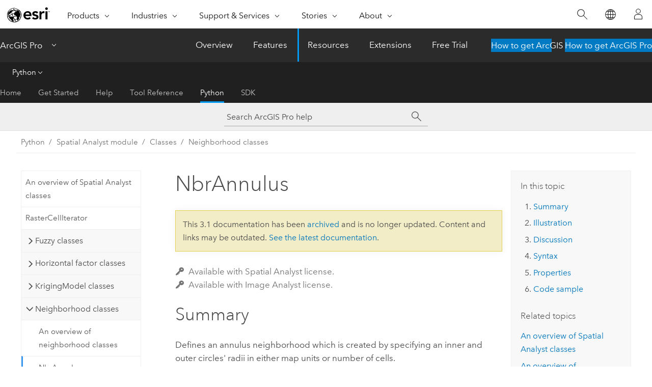

--- FILE ---
content_type: text/html; charset=UTF-8
request_url: https://pro.arcgis.com/en/pro-app/3.1/arcpy/spatial-analyst/nbrannulus-class.htm
body_size: 22201
content:


<!DOCTYPE html>
<!--[if lt IE 7]>  <html class="ie lt-ie9 lt-ie8 lt-ie7 ie6" dir="ltr"> <![endif]-->
<!--[if IE 7]>     <html class="ie lt-ie9 lt-ie8 ie7" dir="ltr"> <![endif]-->
<!--[if IE 8]>     <html class="ie lt-ie9 ie8" dir="ltr"> <![endif]-->
<!--[if IE 9]>     <html class="ie ie9" dir="ltr"> <![endif]-->
<!--[if !IE]><!--> <html dir="ltr" lang="en"> <!--<![endif]-->
<head>
<meta name="Slurp" content="noindex,nofollow">
<meta name="Applebot" content="noindex,nofollow">
<meta name="DuckDuckBot" content="noindex,nofollow">
<meta name="facebot" content="noindex,nofollow">
<meta name="Googlebot" content="noindex,nofollow">
<meta name="Bingbot" content="noindex,nofollow">
<meta name="Baiduspider" content="noindex,nofollow">
<link rel="canonical" href="https://pro.arcgis.com/en/pro-app/latest/arcpy/spatial-analyst/nbrannulus-class.htm">
    <meta charset="utf-8">
    <title>NbrAnnulus&mdash;ArcGIS Pro | Documentation</title>
    <meta content="IE=edge,chrome=1" http-equiv="X-UA-Compatible">

    <script>
      var appOverviewURL = "/content/esri-sites/en-us/arcgis/products/arcgis-pro/overview";
    </script>

    <script>
      var docConfig = {
        locale: 'en'
        ,localedir: 'en'
        ,langSelector: ''
        
        ,relativeUrl: false
        

        ,searchformUrl: '/search/'
        ,tertiaryNavIndex: '4'

        
      };
    </script>
	 


    
    <!--[if lt IE 9]>
      <script src="/cdn/js/libs/html5shiv.js" type="text/javascript"></script>
      <script src="/cdn/js/libs/selectivizr-min.js" type="text/javascript"></script>
      <script src="/cdn/js/libs/json2.js" type="text/javascript"></script>
      <script src="/cdn/js/libs/html5shiv-printshiv.js" type="text/javascript" >

    <![endif]-->

     <!--[if lt IE 11]>
    <script>
      $$(document).ready(function(){
        $$(".hideOnIE").hide();
      });
    </script>
    <![endif]-->
	<meta name="viewport" content="width=device-width, user-scalable=no">
	<link href="/assets/img/favicon.ico" rel="shortcut icon" >
	<link href="/assets/css/screen.css" media="screen" rel="stylesheet" type="text/css" />
	<link href="/cdn/calcite/css/documentation.css" media="screen" rel="stylesheet" type="text/css" />
	<link href="/assets/css/print.css" media="print" type="text/css" rel="stylesheet" />

	<!--
	<link href="/assets/css/screen_l10n.css" media="screen" rel="stylesheet" type="text/css" />
	<link href="/assets/css/documentation/base_l10n.css" media="screen" rel="stylesheet" type="text/css" />
	<link href="/assets/css/print_l10n.css" media="print" type="text/css" rel="stylesheet" />
	-->
	<script src="/cdn/js/libs/latest/jquery.latest.min.js" type="text/javascript"></script>
    <script src="/cdn/js/libs/latest/jquery-migrate-latest.min.js" type="text/javascript"></script>
	<script src="/cdn/js/libs/jquery.cookie.js" type="text/javascript"></script>
	<link href="/cdn/css/colorbox.css" media="screen" rel="stylesheet" type="text/css" />
	<link href="/cdn/css/colorbox_l10n.css" media="screen" rel="stylesheet" type="text/css" />
	<script src="/cdn/js/libs/jquery.colorbox-min.js" type="text/javascript"></script>
	<script src="/assets/js/video-init.js" type="text/javascript"></script>
	<script src="/assets/js/sitecfg.js" type="text/javascript"></script>
	
		<script src="/assets/js/signIn.js" type="text/javascript"></script>
	
	

	<!--- Language Picker -->
	<script src="/assets/js/locale/l10NStrings.js" type="text/javascript"></script>
	
		<script src="/assets/js/locale/langSelector.js" type="text/javascript"></script>
	

	<script src="/assets/js/calcite-web.js" type="text/javascript"></script>



  <!--- search MD -->
    <META name="description" content="Spatial Analyst (ArcPy) class that defines an annulus or donut-shaped neighborhood object."><META name="last-modified" content="2023-2-8"><META name="product" content="arcgis-pro"><META name="version" content="pro3.1"><META name="search-collection" content="help"><META name="search-category" content="help-general"><META name="subject" content="ANALYSIS"><META name="sub_category" content="ArcGIS Pro"><META name="content_type" content="ArcPy Reference"><META name="subject_label" content="ANALYSIS"><META name="sub_category_label" content="ArcGIS Pro"><META name="content_type_label" content="ArcPy Reference"><META name="content-language" content="en">
    <!--- search MD -->
      
    <!-- Add in Global Nav -->
    <link rel="stylesheet" href="//webapps-cdn.esri.com/CDN/components/global-nav/css/gn.css" />
    <!--<script src="//webapps-cdn.esri.com/CDN/components/global-nav/test_data.js"></script>-->
    <script src="//webapps-cdn.esri.com/CDN/components/global-nav/js/gn.js"></script>
    <!-- End Add in Global Nav -->

</head>

<!--
      pub: GUID-650D4E00-1554-49FF-BF66-7A74955F05D3=35
      tpc: GUID-2E20C650-6B7E-49B3-AA4F-2AE16159BA43=6
      -->


<!-- variable declaration, if any -->

<body class="claro en pro esrilocalnav">
  <!-- Secondary nav -->
  <script>
     insertCss(_esriAEMHost+"/etc.clientlibs/esri-sites/components/content/local-navigation/clientlibs.css")
     insertElem("div", "local-navigation", '<nav id="second-nav" navtype="existingNavigation" domain="'+_esriAEMHost+'" path="'+appOverviewURL+'"></nav>' )
  </script>

  
<!-- End of drawer -->

  
  <div class="wrapper">
      <!--googleoff: all-->


      <div id="skip-to-content">
        <!--googleoff: all-->
        <div class="search">
        <div class="esri-search-box">
          <div class="search-component">
            <form id="helpSearchForm">
              <input class="esri-search-textfield leader" name="q" placeholder="Search ArcGIS Pro help" autocapitalize="off" autocomplete="off" autocorrect="off" spellcheck="false" aria-label="Search ArcGIS Pro help">
  <input type="hidden" name="collection" value="help" />
  <input type="hidden" name="product" value="arcgis-pro" />
  <input type="hidden" name="version" value="pro3.1" />
  <input type="hidden" name="language" value="en" />
  <button class="esri-search-button-submit" type="submit" aria-label="Search"></button>
            </form>
          </div>
        </div>
      </div>
        <!--googleon: all-->
       
        <!-- content goes here -->
        <div class="grid-container ">
          

            
              
  <!--BREADCRUMB-BEG--><div id="bigmac" class="sticky-breadcrumbs trailer-2" data-spy="affix" data-offset-top="180"> </div><!--BREADCRUMB-END-->
  <!--googleoff: all-->
    <div class="column-5 tablet-column-12 trailer-2 ">
      <aside class="js-accordion accordion reference-index" aria-live="polite" role="tablist">
        <div></div>
      </aside>

      <div class="js-sticky scroll-show tablet-hide leader-1 back-to-top" data-top="0" style="top: 0px;">
        <a href="#" class="btn btn-fill btn-clear">Back to Top</a>
      </div>
    </div>
  <!--googleon: all-->
  
            
            
            
	
		<div class="column-13  pre-1 content-section">
	
		<header class="trailer-1"><h1>NbrAnnulus</h1></header>

		 
	<!--googleoff: all-->
	
		
				<aside id="main-toc-small" class="js-accordion accordion tablet-show trailer-1">
			      <div class="accordion-section">
			        <h4 class="accordion-title">In this topic</h4>
			        <div class="accordion-content list-plain">
			          <div class="toc"><ol class="pre-0 trailer-0"><li><a href="#S_GUID-CE71EDA4-5244-4803-B13E-C8DB3A4F1A92">Summary</a></li><li><a href="#I_ESRI_CLASSILLUSTRATION_236A6F48BFFC424E979A0066C8970293">Illustration</a></li><li><a href="#D_GUID-61B82E16-2419-42F8-BCDF-FF942FF6720F">Discussion</a></li><li><a href="#S2_GUID-2E20C650-6B7E-49B3-AA4F-2AE16159BA43">Syntax</a></li><li><a href="#P_GUID-2E20C650-6B7E-49B3-AA4F-2AE16159BA43">Properties</a></li><li><a href="#C_GUID-2E20C650-6B7E-49B3-AA4F-2AE16159BA43">Code sample</a></li></ol><h5 class="leader-1 trailer-half">Related topics</h5><ol class="list-plain pre-0 trailer-0"><li><a class="xref " href="/en/pro-app/3.1/arcpy/spatial-analyst/an-overview-of-spatial-analyst-classes.htm">An overview of Spatial Analyst classes</a></li><li><a class="xref " href="/en/pro-app/3.1/arcpy/spatial-analyst/an-overview-of-neighborhood-classes.htm">An overview of neighborhood classes</a></li></ol></div>
			        </div>
			      </div>
			     </aside>
		
    
   <!--googleon: all-->


		<main>
			
	
    	<p class="license icon-ui-key text-light trailer-0">Available with Spatial Analyst license.</p><p class="license icon-ui-key text-light ">Available with Image Analyst license.</p>
    


			<div class="section1 summary padded-anchor" id="S_GUID-CE71EDA4-5244-4803-B13E-C8DB3A4F1A92" purpose="summary"><h2>Summary</h2><p id="GUID-CE71EDA4-5244-4803-B13E-C8DB3A4F1A92">Defines an annulus neighborhood which is created by specifying an inner and outer circles' radii in either map units or number of cells.</p></div><div class="section1 illustration padded-anchor" id="I_ESRI_CLASSILLUSTRATION_236A6F48BFFC424E979A0066C8970293" purpose="illustration"><h2>Illustration</h2><figure class="fig" href="#"><img src="GUID-D21D815C-FEE7-40D2-A4F7-3A8B4E580DBE-web.png" alt="NbrAnnulus neighborhood neighborhood for FocalStatistics function" title="NbrAnnulus neighborhood neighborhood for FocalStatistics function" loading="lazy"><figcaption class="fig-caption">NbrAnnulus neighborhood example for the FocalStatistics function (inner radius 1 cell, outer radius 3 cells).</figcaption></figure><figure class="fig" href="#"><img src="GUID-B969C600-0B1D-4DD4-898F-D132C357FF29-web.png" alt="NbrAnnulus neighborhood for BlockStatistics function" title="NbrAnnulus neighborhood for BlockStatistics function" loading="lazy"><figcaption class="fig-caption">NbrAnnulus neighborhood example for the BlockStatitistcs function (inner radius = 1 cell, outer radius = 3 cells).</figcaption></figure></div><div class="section1 arcpydiscussion padded-anchor" id="D_GUID-61B82E16-2419-42F8-BCDF-FF942FF6720F" purpose="arcpyclass_discussion"><h2>Discussion</h2><p id="GUID-61B82E16-2419-42F8-BCDF-FF942FF6720F">Tools that use neighborhood annulus object: <span purpose="gptoolref"><a class="xref xref" esrisubtype="extrel" hrefpfx="/en/pro-app/3.1/tool-reference" href="/en/pro-app/3.1/tool-reference/spatial-analyst/block-statistics.htm">Block Statistics</a></span>, <span purpose="gptoolref"><a class="xref xref" esrisubtype="extrel" hrefpfx="/en/pro-app/3.1/tool-reference" href="/en/pro-app/3.1/tool-reference/image-analyst/focal-statistics.htm">Focal Statistics</a></span>, <span purpose="gptoolref"><a class="xref xref" esrisubtype="extrel" hrefpfx="/en/pro-app/3.1/tool-reference" href="/en/pro-app/3.1/tool-reference/spatial-analyst/point-statistics.htm">Point Statistics</a></span>, and <span purpose="gptoolref"><a class="xref xref" esrisubtype="extrel" hrefpfx="/en/pro-app/3.1/tool-reference" href="/en/pro-app/3.1/tool-reference/spatial-analyst/point-density.htm">Point Density</a></span>.</p><div class="panel trailer-1" id="GUID-919BAD15-AA8D-46FB-8D76-ABC508F68595"><h5 class="icon-ui-key trailer-0">License:</h5><p id="GUID-FA23A0B6-7CD0-4DB2-B7F1-1E0BF206F678">This class is also available if you have an <a class="xref xref" esrisubtype="extrel" hrefpfx="/en/pro-app/3.1/tool-reference" href="/en/pro-app/3.1/tool-reference/image-analyst/an-overview-of-the-image-analyst-toolbox.htm">Image Analyst</a> extension license, but only for the <span purpose="gptoolref">Focal Statistics</span> tool.</p></div><p id="GUID-EE52CCA1-8AE8-410E-A7BA-50B4F1253648">The annulus shape is comprised of two circles, one inside the other to make a donut shape. Cells with centers that fall outside the radius of the smaller circle but inside the radius of the larger circle will be included in processing the neighborhood; therefore, the area that falls between the two circles constitutes the annulus neighborhood.</p><p id="GUID-654D8D04-5961-44A9-85C6-32D555D405C5">When the annulus object is used and the <span class="usertext">innerRadius</span> or the <span class="usertext">outerRadius</span> are not specified, then default values are provided.</p><p id="GUID-B44C9770-38A3-4719-96D2-4C350AD67349">The <span class="usertext">innerRadius</span> must be less than or equal to the <span class="usertext">outerRadius</span>.</p><p id="GUID-B811425B-07DE-4D2A-9B72-BED59C997DF0">The radius is identified in cells or map units, measured perpendicular to the x- or y-axis. When the radii is specified in map units, they are converted to radii in cell units. The resulting radii in cell units produces an area that most closely represents the area calculated by using the original radii in map units. Any cell center encompassed by the annulus will be included in the processing of the neighborhood.</p></div><div class="section1 arcpyclass_constructor padded-anchor" id="S2_GUID-2E20C650-6B7E-49B3-AA4F-2AE16159BA43" purpose="arcpyclass_constructor"><h2>Syntax</h2><div class=""><pre class="arcpyclass_msig padded-anchor" purpose="arcpyclass_msig"><b>NbrAnnulus ({innerRadius}, {outerRadius}, {units})</b></pre></div><div class="arcpyclass_mparams" purpose="arcpyclass_mparams"><table class="arcpyclass_paramtbl"><thead><tr><td class="th_p">Parameter</td><td class="th_e">Explanation</td><td class="th_d">Data Type</td></tr></thead><tr purpose="arcpyclass_param"><td><div class="">innerRadius</div><div class="paramhint"></div></td><td purpose="arcpyclass_paramdesc"><p id="GUID-4D5C4D00-76DF-4192-A9D3-807C22AB39F2"> The inner radius of an annulus neighborhood.</p><p>(The default value is 1)</p></td><td purpose="arcpyclass_paramtype">Double</td></tr><tr purpose="arcpyclass_param"><td><div class="">outerRadius</div><div class="paramhint"></div></td><td purpose="arcpyclass_paramdesc"><p id="GUID-4EE67C25-891A-43C5-A870-94F65E255A01"> The outer radius of an annulus neighborhood.</p><p>(The default value is 3)</p></td><td purpose="arcpyclass_paramtype">Double</td></tr><tr purpose="arcpyclass_param"><td><div class="">units</div><div class="paramhint"></div></td><td purpose="arcpyclass_paramdesc"><p id="GUID-A7FE8185-F1DF-4EB5-A747-38E585DDB243"> Defines the units of the neighborhood.</p><div class="enums" purpose="enums"><ul purpose="enums"><li purpose="enumrow"><span purpose="enumval">CELL</span>—<span purpose="enumdesc">The unit of measurement is in cells.</span><div></div></li><li purpose="enumrow"><span purpose="enumval">MAP</span>—<span purpose="enumdesc">The units are in map coordinates.</span><div></div></li></ul></div><p>(The default value is CELL)</p></td><td purpose="arcpyclass_paramtype">String</td></tr></table></div></div><div class="section1 arcpy_properties padded-anchor" id="P_GUID-2E20C650-6B7E-49B3-AA4F-2AE16159BA43" purpose="arcpyclass_properties"><h2>Properties</h2><table class="arcpyclass_proptbl"><thead><tr><td class="th_p">Property</td><td class="th_e">Explanation</td><td class="th_d">Data Type</td></tr></thead><tr purpose="arcpyclass_prop"><td>innerRadius<div class="paramhint">(Read and Write)</div></td><td purpose="arcpyclass_propdesc"><p id="GUID-3150DD4C-F7CA-4B1A-AE23-C2360FC11FD0"> The inner radius of the annulus neighborhood.</p></td><td purpose="arcpyclass_proptype">Double</td></tr><tr purpose="arcpyclass_prop"><td>outerRadius<div class="paramhint">(Read and Write)</div></td><td purpose="arcpyclass_propdesc"><p id="GUID-268EF5EC-CB88-4097-886B-735773120C75"> The outer radius of the annulus neighborhood.</p></td><td purpose="arcpyclass_proptype">Double</td></tr><tr purpose="arcpyclass_prop"><td>units<div class="paramhint">(Read and Write)</div></td><td purpose="arcpyclass_propdesc"><p id="GUID-D18EA2C0-5C55-43C6-BE74-E974F40D6AB0"> Defines the units of the neighborhood.</p></td><td purpose="arcpyclass_proptype">String</td></tr></table></div><div class="section1 padded-anchor" id="C_GUID-2E20C650-6B7E-49B3-AA4F-2AE16159BA43" purpose="codesamples"><h2>Code sample</h2><section class="codeblock padded-anchor" purpose="codeblock">NbrAnnulus example 1 (Python window)
<div class="codeblockdesc" purpose="codeblockdesc"><p id="GUID-77F266E6-F6CD-434C-994C-77B079084272">Demonstrates how to create a <span class="usertext">NbrAnnulus</span> class and use it in the <span class="usertext">BlockStatistics</span> tool within the Python window.</p></div><div class="codeblockbody"><pre><code class="python">import arcpy
from arcpy import env
from arcpy.sa import *
env.workspace = &quot;C:/sapyexamples/data&quot;
outNbrA = BlockStatistics(&quot;block&quot;, NbrAnnulus(1, 2, &quot;CELL&quot;))
outNbrA.save(&quot;C:/sapyexamples/output/blstatnbra2&quot;)</code></pre></div></section><section class="codeblock padded-anchor" purpose="codeblock">NbrAnnulus example 2 (stand-alone script)
<div class="codeblockdesc" purpose="codeblockdesc"><p id="GUID-47454D7F-B2AE-451D-B3C0-33C22BF8F3DE">Implements the <span class="usertext">BlockStatistics</span> tool using the <span class="usertext">NbrAnnulus</span> class.</p></div><div class="codeblockbody"><pre><code class="python"># Name: NbrAnnulus_Ex_02.py
# Description: Uses the NbrAnnulus object to execute BlockStatistics tool.
# Requirements: Spatial Analyst Extension

# Import system modules
import arcpy
from arcpy import env
from arcpy.sa import *

# Set environment settings
env.workspace = &quot;C:/sapyexamples/data&quot;

# Set local variables
inRaster = &quot;block&quot;

# Create the Neighborhood Object
innerRadius = 1
outerRadius = 3
myNbrAnnulus = NbrAnnulus(innerRadius, outerRadius, &quot;MAP&quot;)

# Execute BlockStatistics
outBlkStats =  BlockStatistics(inRaster, myNbrAnnulus, &quot;MINIMUM&quot;, &quot;DATA&quot;)

# Save the output 
outBlkStats.save(&quot;C:/sapyexamples/output/blstat_Ann3&quot;)</code></pre></div></section></div><section class="section2 leader-1" purpose="relatedtopics"><h4 class="trailer-0">Related topics</h4><ul class="pre-0 trailer-2"><li><a class="xref relatedtopic" href="/en/pro-app/3.1/arcpy/spatial-analyst/an-overview-of-spatial-analyst-classes.htm">An overview of Spatial Analyst classes</a></li><li><a class="xref relatedtopic" href="/en/pro-app/3.1/arcpy/spatial-analyst/an-overview-of-neighborhood-classes.htm">An overview of neighborhood classes</a></li></ul></section>
			
				<hr>
				<!--googleoff: all-->
				
	
        
		    <p class="feedback right">
		        <a id="afb" class="icon-ui-contact" href="/feedback/" data-langlabel="feedback-on-this-topic" >Feedback on this topic?</a>
		    </p>
        
	

				<!--googleon: all-->
			
		</main>
	</div>
	
	<!--googleoff: all-->
	
		
			<div id="main-toc-large" class="column-5">
			    <div class="panel font-size--2 tablet-hide trailer-1">
			      <h5 class="trailer-half">In this topic</h5>
			      <div class="toc"><ol class="pre-0 trailer-0"><li><a href="#S_GUID-CE71EDA4-5244-4803-B13E-C8DB3A4F1A92">Summary</a></li><li><a href="#I_ESRI_CLASSILLUSTRATION_236A6F48BFFC424E979A0066C8970293">Illustration</a></li><li><a href="#D_GUID-61B82E16-2419-42F8-BCDF-FF942FF6720F">Discussion</a></li><li><a href="#S2_GUID-2E20C650-6B7E-49B3-AA4F-2AE16159BA43">Syntax</a></li><li><a href="#P_GUID-2E20C650-6B7E-49B3-AA4F-2AE16159BA43">Properties</a></li><li><a href="#C_GUID-2E20C650-6B7E-49B3-AA4F-2AE16159BA43">Code sample</a></li></ol><h5 class="leader-1 trailer-half">Related topics</h5><ol class="list-plain pre-0 trailer-0"><li><a class="xref " href="/en/pro-app/3.1/arcpy/spatial-analyst/an-overview-of-spatial-analyst-classes.htm">An overview of Spatial Analyst classes</a></li><li><a class="xref " href="/en/pro-app/3.1/arcpy/spatial-analyst/an-overview-of-neighborhood-classes.htm">An overview of neighborhood classes</a></li></ol></div>
			    </div>
			    
			    
	  		</div>
		
    
   <!--googleon: all-->




          
        </div>
        <!-- ENDPAGECONTENT -->

      </div>

    </div>  <!-- End of wrapper -->

    <div id="globalfooter"></div>

  <!--googleoff: all-->

  
	<script src="/assets/js/init.js" type="text/javascript"></script>
	<!--<script src="/assets/js/drop-down.js" type="text/javascript"></script>-->
	<script src="/assets/js/search/searchform.js" type="text/javascript"></script>
	<script src="/cdn/js/link-modifier.js" type="text/javascript"></script>
	<script src="/cdn/js/sitewide.js" type="text/javascript"></script>
	<script src="/cdn/js/libs/highlight.pack.js" type="text/javascript"></script>
	<script>hljs.initHighlightingOnLoad();</script>


  
    

  <script src="/cdn/js/affix.js" type="text/javascript"></script>
  <script type="text/javascript">
    $(function () {
          var appendFlg = true;

          $("#bigmac")
          .on("affixed.bs.affix", function (evt) {
            if (appendFlg) {
              $("<a class='crumb' href='#'>NbrAnnulus</a>").insertAfter ($("#bigmac nav a").last());
              appendFlg = false;
            }
          })
          .on ("affix-top.bs.affix", function(evt) {
            if (!appendFlg) {
              $("#bigmac nav a").last().remove();
            }
            appendFlg = true;
          })
    })
  </script>
  
        <script type="text/javascript">
          window.doctoc = {
            pubID: "1460",
            tpcID: "203",
            
            hideToc : false
          }
        </script>

        <script type="text/javascript" src="/en/pro-app/3.1/arcpy/main/1520.js" ></script>
        <script type="text/javascript" src="/en/pro-app/3.1/arcpy/spatial-analyst/1460.js" ></script>
        <script type="text/javascript" src="/cdn/calcite/js/protoc.js" ></script>

        

  <noscript>
        <p>
            <a href="flisting.htm">flist</a>
        </p>
    </noscript>
    
	<script src="//mtags.arcgis.com/tags-min.js"></script>

  
  
    
    
    <script>
      document.write("<script src='" + _esriAEMHost+"/etc.clientlibs/esri-sites/clientlibs/localNav.js'><\/script>");
    </script>

  </body>
</html>

--- FILE ---
content_type: text/html; charset=UTF-8
request_url: https://pro.arcgis.com/en/pro-app/latest/arcpy/spatial-analyst/nbrannulus-class.htm
body_size: 22249
content:


<!DOCTYPE html>
<!--[if lt IE 7]>  <html class="ie lt-ie9 lt-ie8 lt-ie7 ie6" dir="ltr"> <![endif]-->
<!--[if IE 7]>     <html class="ie lt-ie9 lt-ie8 ie7" dir="ltr"> <![endif]-->
<!--[if IE 8]>     <html class="ie lt-ie9 ie8" dir="ltr"> <![endif]-->
<!--[if IE 9]>     <html class="ie ie9" dir="ltr"> <![endif]-->
<!--[if !IE]><!--> <html dir="ltr" lang="en"> <!--<![endif]-->
<head>
    <meta charset="utf-8">
    <title>NbrAnnulus&mdash;ArcGIS Pro | Documentation</title>
    <meta content="IE=edge,chrome=1" http-equiv="X-UA-Compatible">

    <script>
      var appOverviewURL = "/content/esri-sites/en-us/arcgis/products/arcgis-pro/overview";
    </script>

    <script>
      var docConfig = {
        locale: 'en'
        ,localedir: 'en'
        ,langSelector: ''
        
        ,relativeUrl: false
        

        ,searchformUrl: '/search/'
        ,tertiaryNavIndex: '4'

        
      };
    </script>
	 


    
    <!--[if lt IE 9]>
      <script src="/cdn/js/libs/html5shiv.js" type="text/javascript"></script>
      <script src="/cdn/js/libs/selectivizr-min.js" type="text/javascript"></script>
      <script src="/cdn/js/libs/json2.js" type="text/javascript"></script>
      <script src="/cdn/js/libs/html5shiv-printshiv.js" type="text/javascript" >

    <![endif]-->

     <!--[if lt IE 11]>
    <script>
      $$(document).ready(function(){
        $$(".hideOnIE").hide();
      });
    </script>
    <![endif]-->
	<meta name="viewport" content="width=device-width, user-scalable=no">
	<link href="/assets/img/favicon.ico" rel="shortcut icon" >
	<link href="/assets/css/screen.css" media="screen" rel="stylesheet" type="text/css" />
	<link href="/cdn/calcite/css/documentation.css" media="screen" rel="stylesheet" type="text/css" />
	<link href="/assets/css/print.css" media="print" type="text/css" rel="stylesheet" />

	<!--
	<link href="/assets/css/screen_l10n.css" media="screen" rel="stylesheet" type="text/css" />
	<link href="/assets/css/documentation/base_l10n.css" media="screen" rel="stylesheet" type="text/css" />
	<link href="/assets/css/print_l10n.css" media="print" type="text/css" rel="stylesheet" />
	-->
	<script src="/cdn/js/libs/latest/jquery.latest.min.js" type="text/javascript"></script>
    <script src="/cdn/js/libs/latest/jquery-migrate-latest.min.js" type="text/javascript"></script>
	<script src="/cdn/js/libs/jquery.cookie.js" type="text/javascript"></script>
	<link href="/cdn/css/colorbox.css" media="screen" rel="stylesheet" type="text/css" />
	<link href="/cdn/css/colorbox_l10n.css" media="screen" rel="stylesheet" type="text/css" />
	<script src="/cdn/js/libs/jquery.colorbox-min.js" type="text/javascript"></script>
	<script src="/assets/js/video-init.js" type="text/javascript"></script>
	<script src="/assets/js/sitecfg.js" type="text/javascript"></script>
	
		<script src="/assets/js/signIn.js" type="text/javascript"></script>
	
	

	<!--- Language Picker -->
	<script src="/assets/js/locale/l10NStrings.js" type="text/javascript"></script>
	
		<script src="/assets/js/locale/langSelector.js" type="text/javascript"></script>
	

	<script src="/assets/js/calcite-web.js" type="text/javascript"></script>



  <!--- search MD -->
    <META name="description" content="Spatial Analyst (ArcPy) class that defines an annulus or donut-shaped neighborhood object."><META name="last-modified" content="2025-10-14"><META name="product" content="arcgis-pro"><META name="version" content="pro3.6"><META name="search-collection" content="help"><META name="search-category" content="help-general"><META name="subject" content="ANALYSIS"><META name="sub_category" content="ArcGIS Pro"><META name="content_type" content="ArcPy Reference"><META name="subject_label" content="ANALYSIS"><META name="sub_category_label" content="ArcGIS Pro"><META name="content_type_label" content="ArcPy Reference"><META name="content-language" content="en">
    <!--- search MD -->
      
    <!-- Add in Global Nav -->
    <link rel="stylesheet" href="//webapps-cdn.esri.com/CDN/components/global-nav/css/gn.css" />
    <!--<script src="//webapps-cdn.esri.com/CDN/components/global-nav/test_data.js"></script>-->
    <script src="//webapps-cdn.esri.com/CDN/components/global-nav/js/gn.js"></script>
    <!-- End Add in Global Nav -->

</head>

<!--
      pub: GUID-650D4E00-1554-49FF-BF66-7A74955F05D3=45
      tpc: GUID-2E20C650-6B7E-49B3-AA4F-2AE16159BA43=8
      help-ids: []
      -->


<!-- variable declaration, if any -->

<body class="claro en pro esrilocalnav">
  <!-- Secondary nav -->
  <script>
     insertCss(_esriAEMHost+"/etc.clientlibs/esri-sites/components/content/local-navigation/clientlibs.css")
     insertElem("div", "local-navigation", '<nav id="second-nav" navtype="existingNavigation" domain="'+_esriAEMHost+'" path="'+appOverviewURL+'"></nav>' )
  </script>

  
<!-- End of drawer -->

  
  <div class="wrapper">
      <!--googleoff: all-->


      <div id="skip-to-content">
        <!--googleoff: all-->
        <div class="search">
        <div class="esri-search-box">
          <div class="search-component">
            <form id="helpSearchForm">
              <input class="esri-search-textfield leader" name="q" placeholder="Search ArcGIS Pro help" autocapitalize="off" autocomplete="off" autocorrect="off" spellcheck="false" aria-label="Search ArcGIS Pro help">
  <input type="hidden" name="collection" value="help" />
  <input type="hidden" name="product" value="arcgis-pro" />
  <input type="hidden" name="version" value="pro3.6" />
  <input type="hidden" name="language" value="en" />
  <button class="esri-search-button-submit" type="submit" aria-label="Search"></button>
            </form>
          </div>
        </div>
      </div>
        <!--googleon: all-->
       
        <!-- content goes here -->
        <div class="grid-container ">
          

            
              
  <!--BREADCRUMB-BEG--><div id="bigmac" class="sticky-breadcrumbs trailer-2" data-spy="affix" data-offset-top="180"> </div><!--BREADCRUMB-END-->
  <!--googleoff: all-->
    <div class="column-5 tablet-column-12 trailer-2 ">
      <aside class="js-accordion accordion reference-index" aria-live="polite" role="tablist">
        <div></div>
      </aside>

      <div class="js-sticky scroll-show tablet-hide leader-1 back-to-top" data-top="0" style="top: 0px;">
        <a href="#" class="btn btn-fill btn-clear">Back to Top</a>
      </div>
    </div>
  <!--googleon: all-->
  
            
            
            
	
		<div class="column-13  pre-1 content-section">
	
		<header class="trailer-1"><h1>NbrAnnulus</h1></header>

		 
	<!--googleoff: all-->
	
		
				<aside id="main-toc-small" class="js-accordion accordion tablet-show trailer-1">
			      <div class="accordion-section">
			        <h4 class="accordion-title">In this topic</h4>
			        <div class="accordion-content list-plain">
			          <div class="toc"><ol class="pre-0 trailer-0"><li><a href="#S_GUID-CE71EDA4-5244-4803-B13E-C8DB3A4F1A92">Summary</a></li><li><a href="#I_ESRI_CLASSILLUSTRATION_236A6F48BFFC424E979A0066C8970293">Illustration</a></li><li><a href="#D_GUID-61B82E16-2419-42F8-BCDF-FF942FF6720F">Discussion</a></li><li><a href="#S2_GUID-2E20C650-6B7E-49B3-AA4F-2AE16159BA43">Syntax</a></li><li><a href="#P_GUID-2E20C650-6B7E-49B3-AA4F-2AE16159BA43">Properties</a></li><li><a href="#C_GUID-2E20C650-6B7E-49B3-AA4F-2AE16159BA43">Code sample</a></li></ol><h5 class="leader-1 trailer-half">Related topics</h5><ol class="list-plain pre-0 trailer-0"><li><a class="xref " href="/en/pro-app/3.6/arcpy/spatial-analyst/an-overview-of-spatial-analyst-classes.htm">An overview of Spatial Analyst classes</a></li><li><a class="xref " href="/en/pro-app/3.6/arcpy/spatial-analyst/an-overview-of-neighborhood-classes.htm">An overview of neighborhood classes</a></li></ol></div>
			        </div>
			      </div>
			     </aside>
		
    
   <!--googleon: all-->


		<main>
			
	
    	<p class="license icon-ui-key text-light trailer-0">Available with Spatial Analyst license.</p><p class="license icon-ui-key text-light ">Available with Image Analyst license.</p>
    


			<div class="section1 summary padded-anchor" id="S_GUID-CE71EDA4-5244-4803-B13E-C8DB3A4F1A92" purpose="summary"><h2>Summary</h2><p id="GUID-CE71EDA4-5244-4803-B13E-C8DB3A4F1A92">Defines an annulus neighborhood which is created by specifying an inner and outer circles' radii in either map units or number of cells.</p></div><div class="section1 illustration padded-anchor" id="I_ESRI_CLASSILLUSTRATION_236A6F48BFFC424E979A0066C8970293" purpose="illustration"><h2>Illustration</h2><figure class="fig" href="#"><img src="GUID-D21D815C-FEE7-40D2-A4F7-3A8B4E580DBE-web.png" alt="NbrAnnulus neighborhood neighborhood for FocalStatistics function" title="NbrAnnulus neighborhood neighborhood for FocalStatistics function" loading="lazy"><figcaption class="fig-caption">NbrAnnulus neighborhood example for the FocalStatistics function (inner radius 1 cell, outer radius 3 cells).</figcaption></figure><figure class="fig" href="#"><img src="GUID-B969C600-0B1D-4DD4-898F-D132C357FF29-web.png" alt="NbrAnnulus neighborhood for BlockStatistics function" title="NbrAnnulus neighborhood for BlockStatistics function" loading="lazy"><figcaption class="fig-caption">NbrAnnulus neighborhood example for the BlockStatistics function (inner radius = 1 cell, outer radius = 3 cells).</figcaption></figure></div><div class="section1 arcpydiscussion padded-anchor" id="D_GUID-61B82E16-2419-42F8-BCDF-FF942FF6720F" purpose="arcpyclass_discussion"><h2>Discussion</h2><p id="GUID-61B82E16-2419-42F8-BCDF-FF942FF6720F">Tools that use neighborhood annulus object: <span purpose="gptoolref"><a class="xref xref" esrisubtype="extrel" hrefpfx="/en/pro-app/3.6/tool-reference" href="/en/pro-app/3.6/tool-reference/spatial-analyst/block-statistics.htm">Block Statistics</a></span>, <span purpose="gptoolref"><a class="xref xref" esrisubtype="extrel" hrefpfx="/en/pro-app/3.6/tool-reference" href="/en/pro-app/3.6/tool-reference/image-analyst/focal-statistics.htm">Focal Statistics</a></span>, <span purpose="gptoolref"><a class="xref xref" esrisubtype="extrel" hrefpfx="/en/pro-app/3.6/tool-reference" href="/en/pro-app/3.6/tool-reference/spatial-analyst/point-statistics.htm">Point Statistics</a></span>, <span purpose="gptoolref"><a class="xref xref" esrisubtype="extrel" hrefpfx="/en/pro-app/3.6/tool-reference" href="/en/pro-app/3.6/tool-reference/spatial-analyst/point-density.htm">Point Density</a></span>, and <span purpose="gptoolref"><a class="xref xref" esrisubtype="extrel" hrefpfx="/en/pro-app/3.6/tool-reference" href="/en/pro-app/3.6/tool-reference/spatial-analyst/topographic-position-index.htm">Topographic Position Index</a></span>.</p><div class="panel trailer-1" id="GUID-919BAD15-AA8D-46FB-8D76-ABC508F68595"><h5 class="icon-ui-key trailer-0">License:</h5><p id="GUID-FA23A0B6-7CD0-4DB2-B7F1-1E0BF206F678" conrefsub="GUID-79DCBD10-0F18-4C30-B479-3406BF3266AA/GUID-93DDEC61-E4C6-487D-8AAA-F810AB86D2AF">This class is also available if you have an <a class="xref xref" esrisubtype="extrel" hrefpfx="/en/pro-app/3.6/tool-reference" href="/en/pro-app/3.6/tool-reference/image-analyst/an-overview-of-the-image-analyst-toolbox.htm">Image Analyst</a> extension license, but only for the <span purpose="gptoolref">Focal Statistics</span> tool.</p></div><p id="GUID-EE52CCA1-8AE8-410E-A7BA-50B4F1253648">The annulus shape is comprised of two circles, one inside the other to make a donut shape. Cells with centers that fall outside the radius of the smaller circle but inside the radius of the larger circle will be included in processing the neighborhood; therefore, the area that falls between the two circles constitutes the annulus neighborhood.</p><p id="GUID-654D8D04-5961-44A9-85C6-32D555D405C5">When the annulus object is used and the <span class="usertext" purpose="codeph">innerRadius</span> or the <span class="usertext" purpose="codeph">outerRadius</span> are not specified, then default values are provided.</p><p id="GUID-B44C9770-38A3-4719-96D2-4C350AD67349">The <span class="usertext" purpose="codeph">innerRadius</span> must be less than or equal to the <span class="usertext" purpose="codeph">outerRadius</span>.</p><p id="GUID-B811425B-07DE-4D2A-9B72-BED59C997DF0">The radius is identified in cells or map units, measured perpendicular to the x- or y-axis. When the radii is specified in map units, they are converted to radii in cell units. The resulting radii in cell units produces an area that most closely represents the area calculated by using the original radii in map units. Any cell center encompassed by the annulus will be included in the processing of the neighborhood.</p></div><div class="section1 arcpyclass_constructor padded-anchor" id="S2_GUID-2E20C650-6B7E-49B3-AA4F-2AE16159BA43" purpose="arcpyclass_constructor"><h2>Syntax</h2><div class=""><pre class="arcpyclass_msig padded-anchor" purpose="arcpyclass_msig"><b>NbrAnnulus ({innerRadius}, {outerRadius}, {units})</b></pre></div><div class="arcpyclass_mparams" purpose="arcpyclass_mparams"><table class="arcpyclass_paramtbl"><thead><tr><td class="th_p">Parameter</td><td class="th_e">Explanation</td><td class="th_d">Data Type</td></tr></thead><tr purpose="arcpyclass_param"><td><div class="">innerRadius</div><div class="paramhint"></div></td><td purpose="arcpyclass_paramdesc"><p id="GUID-4D5C4D00-76DF-4192-A9D3-807C22AB39F2">The inner radius of an annulus neighborhood.</p><p>(The default value is 1)</p></td><td purpose="arcpyclass_paramtype">Double</td></tr><tr purpose="arcpyclass_param"><td><div class="">outerRadius</div><div class="paramhint"></div></td><td purpose="arcpyclass_paramdesc"><p id="GUID-4EE67C25-891A-43C5-A870-94F65E255A01">The outer radius of an annulus neighborhood.</p><p>(The default value is 3)</p></td><td purpose="arcpyclass_paramtype">Double</td></tr><tr purpose="arcpyclass_param"><td><div class="">units</div><div class="paramhint"></div></td><td purpose="arcpyclass_paramdesc"><p id="GUID-A7FE8185-F1DF-4EB5-A747-38E585DDB243">Defines the units of the neighborhood.</p><div class="enums" purpose="enums"><ul purpose="enums"><li purpose="enumrow"><span purpose="enumval">CELL</span>—<span purpose="enumdesc">The unit of measurement is in cells.</span><div></div></li><li purpose="enumrow"><span purpose="enumval">MAP</span>—<span purpose="enumdesc">The units are in map coordinates.</span><div></div></li></ul></div><p>(The default value is CELL)</p></td><td purpose="arcpyclass_paramtype">String</td></tr></table></div></div><div class="section1 arcpy_properties padded-anchor" id="P_GUID-2E20C650-6B7E-49B3-AA4F-2AE16159BA43" purpose="arcpyclass_properties"><h2>Properties</h2><table class="arcpyclass_proptbl"><thead><tr><td class="th_p">Property</td><td class="th_e">Explanation</td><td class="th_d">Data Type</td></tr></thead><tr purpose="arcpyclass_prop"><td>innerRadius<div class="paramhint">(Read and Write)</div></td><td purpose="arcpyclass_propdesc"><p id="GUID-3150DD4C-F7CA-4B1A-AE23-C2360FC11FD0">The inner radius of the annulus neighborhood.</p></td><td purpose="arcpyclass_proptype">Double</td></tr><tr purpose="arcpyclass_prop"><td>outerRadius<div class="paramhint">(Read and Write)</div></td><td purpose="arcpyclass_propdesc"><p id="GUID-268EF5EC-CB88-4097-886B-735773120C75">The outer radius of the annulus neighborhood.</p></td><td purpose="arcpyclass_proptype">Double</td></tr><tr purpose="arcpyclass_prop"><td>units<div class="paramhint">(Read and Write)</div></td><td purpose="arcpyclass_propdesc"><p id="GUID-D18EA2C0-5C55-43C6-BE74-E974F40D6AB0">Defines the units of the neighborhood.</p><div class="enums" purpose="enums"><ul purpose="enums"><li purpose="enumrow"><span purpose="enumval">CELL</span>—<span purpose="enumdesc">The units are the number of cells.</span><div></div></li><li purpose="enumrow"><span purpose="enumval">MAP</span>—<span purpose="enumdesc">The units are in map coordinates.</span><div></div></li></ul></div></td><td purpose="arcpyclass_proptype">String</td></tr></table></div><div class="section1 padded-anchor" id="C_GUID-2E20C650-6B7E-49B3-AA4F-2AE16159BA43" purpose="codesamples"><h2>Code sample</h2><section class="codeblock padded-anchor" purpose="codeblock">NbrAnnulus example 1 (<span class="ph">Python</span> window)
<div class="codeblockdesc" purpose="codeblockdesc"><p id="GUID-77F266E6-F6CD-434C-994C-77B079084272">Demonstrates how to create a <span class="usertext" purpose="codeph">NbrAnnulus</span> class and use it in the <span class="usertext" purpose="codeph">BlockStatistics</span> tool within the <span class="ph">Python</span> window.</p></div><div class="codeblockbody"><pre><code class="python">import arcpy
from arcpy import env
from arcpy.sa import *
env.workspace = &quot;C:/sapyexamples/data&quot;
outNbrA = BlockStatistics(&quot;block&quot;, NbrAnnulus(1, 2, &quot;CELL&quot;))
outNbrA.save(&quot;C:/sapyexamples/output/blstatnbra2&quot;)</code></pre></div></section><section class="codeblock padded-anchor" purpose="codeblock">NbrAnnulus example 2 (stand-alone script)
<div class="codeblockdesc" purpose="codeblockdesc"><p id="GUID-47454D7F-B2AE-451D-B3C0-33C22BF8F3DE">Implements the <span class="usertext" purpose="codeph">BlockStatistics</span> tool using the <span class="usertext" purpose="codeph">NbrAnnulus</span> class.</p></div><div class="codeblockbody"><pre><code class="python"># Name: NbrAnnulus_Ex_02.py
# Description: Uses the NbrAnnulus object to execute BlockStatistics tool.
# Requirements: Spatial Analyst Extension

# Import system modules
import arcpy
from arcpy import env
from arcpy.sa import *

# Set environment settings
env.workspace = &quot;C:/sapyexamples/data&quot;

# Set local variables
inRaster = &quot;block&quot;

# Create the Neighborhood Object
innerRadius = 1
outerRadius = 3
myNbrAnnulus = NbrAnnulus(innerRadius, outerRadius, &quot;MAP&quot;)

# Execute BlockStatistics
outBlkStats =  BlockStatistics(inRaster, myNbrAnnulus, &quot;MINIMUM&quot;, &quot;DATA&quot;)

# Save the output 
outBlkStats.save(&quot;C:/sapyexamples/output/blstat_Ann3&quot;)</code></pre></div></section></div><section class="section2 leader-1" purpose="relatedtopics"><h4 class="trailer-0">Related topics</h4><ul class="pre-0 trailer-2"><li><a class="xref relatedtopic" href="/en/pro-app/3.6/arcpy/spatial-analyst/an-overview-of-spatial-analyst-classes.htm">An overview of Spatial Analyst classes</a></li><li><a class="xref relatedtopic" href="/en/pro-app/3.6/arcpy/spatial-analyst/an-overview-of-neighborhood-classes.htm">An overview of neighborhood classes</a></li></ul></section>
			
				<hr>
				<!--googleoff: all-->
				
	
        
		    <p class="feedback right">
		        <a id="afb" class="icon-ui-contact" href="/feedback/" data-langlabel="feedback-on-this-topic" >Feedback on this topic?</a>
		    </p>
        
	

				<!--googleon: all-->
			
		</main>
	</div>
	
	<!--googleoff: all-->
	
		
			<div id="main-toc-large" class="column-5">
			    <div class="panel font-size--2 tablet-hide trailer-1">
			      <h5 class="trailer-half">In this topic</h5>
			      <div class="toc"><ol class="pre-0 trailer-0"><li><a href="#S_GUID-CE71EDA4-5244-4803-B13E-C8DB3A4F1A92">Summary</a></li><li><a href="#I_ESRI_CLASSILLUSTRATION_236A6F48BFFC424E979A0066C8970293">Illustration</a></li><li><a href="#D_GUID-61B82E16-2419-42F8-BCDF-FF942FF6720F">Discussion</a></li><li><a href="#S2_GUID-2E20C650-6B7E-49B3-AA4F-2AE16159BA43">Syntax</a></li><li><a href="#P_GUID-2E20C650-6B7E-49B3-AA4F-2AE16159BA43">Properties</a></li><li><a href="#C_GUID-2E20C650-6B7E-49B3-AA4F-2AE16159BA43">Code sample</a></li></ol><h5 class="leader-1 trailer-half">Related topics</h5><ol class="list-plain pre-0 trailer-0"><li><a class="xref " href="/en/pro-app/3.6/arcpy/spatial-analyst/an-overview-of-spatial-analyst-classes.htm">An overview of Spatial Analyst classes</a></li><li><a class="xref " href="/en/pro-app/3.6/arcpy/spatial-analyst/an-overview-of-neighborhood-classes.htm">An overview of neighborhood classes</a></li></ol></div>
			    </div>
			    
			    
	  		</div>
		
    
   <!--googleon: all-->




          
        </div>
        <!-- ENDPAGECONTENT -->

      </div>

    </div>  <!-- End of wrapper -->

    <div id="globalfooter"></div>

  <!--googleoff: all-->

  
	<script src="/assets/js/init.js" type="text/javascript"></script>
	<!--<script src="/assets/js/drop-down.js" type="text/javascript"></script>-->
	<script src="/assets/js/search/searchform.js" type="text/javascript"></script>
	<script src="/cdn/js/link-modifier.js" type="text/javascript"></script>
	<script src="/cdn/js/sitewide.js" type="text/javascript"></script>
	<script src="/cdn/js/libs/highlight.pack.js" type="text/javascript"></script>
	<script>hljs.initHighlightingOnLoad();</script>


  
    

  <script src="/cdn/js/affix.js" type="text/javascript"></script>
  <script type="text/javascript">
    $(function () {
          var appendFlg = true;

          $("#bigmac")
          .on("affixed.bs.affix", function (evt) {
            if (appendFlg) {
              $("<a class='crumb' href='#'>NbrAnnulus</a>").insertAfter ($("#bigmac nav a").last());
              appendFlg = false;
            }
          })
          .on ("affix-top.bs.affix", function(evt) {
            if (!appendFlg) {
              $("#bigmac nav a").last().remove();
            }
            appendFlg = true;
          })
    })
  </script>
  
        <script type="text/javascript">
          window.doctoc = {
            pubID: "1460",
            tpcID: "203",
            
            hideToc : false
          }
        </script>

        <script type="text/javascript" src="/en/pro-app/3.6/arcpy/main/1520.js" ></script>
        <script type="text/javascript" src="/en/pro-app/3.6/arcpy/spatial-analyst/1460.js" ></script>
        <script type="text/javascript" src="/cdn/calcite/js/protoc.js" ></script>

        

  <noscript>
        <p>
            <a href="flisting.htm">flist</a>
        </p>
    </noscript>
    
	<script src="//mtags.arcgis.com/tags-min.js"></script>

  
  
    
    
    <script>
      document.write("<script src='" + _esriAEMHost+"/etc.clientlibs/esri-sites/clientlibs/localNav.js'><\/script>");
    </script>

  </body>
</html>

--- FILE ---
content_type: application/javascript
request_url: https://pro.arcgis.com/en/pro-app/3.1/arcpy/main/1520.js
body_size: 5798
content:
;(function (){
          treedata = (window.treedata || {});
          window.treedata.mode = 0;
          window.treedata.mapping = {'1520' : 'pro-app/3.1/arcpy/main' ,'1457' : 'pro-app/3.1/arcpy/get-started' ,'1542' : 'pro-app/3.1/arcpy/geoprocessing_and_python' ,'577' : 'pro-app/3.1/arcpy/functions' ,'1462' : 'pro-app/3.1/arcpy/classes' ,'2773' : 'pro-app/3.1/arcpy/charts' ,'1461' : 'pro-app/3.1/arcpy/data-access' ,'2557' : 'pro-app/3.1/arcpy/geocoding' ,'2436' : 'pro-app/3.1/arcpy/image-analyst' ,'1251' : 'pro-app/3.1/arcpy/mapping' ,'2481' : 'pro-app/3.1/arcpy/metadata' ,'1459' : 'pro-app/3.1/arcpy/network-analyst' ,'2278' : 'pro-app/3.1/arcpy/sharing' ,'1460' : 'pro-app/3.1/arcpy/spatial-analyst' ,'1663' : 'pro-app/3.1/arcpy/workflow-manager' };
          treedata.data = {};
          treedata.data["root"]  = {  
              "parent" : "",
              "children" : ["1520_h0"]
            },treedata.data["root_1520"] = treedata.data["root"],
treedata.data["1520_h0"]  = { 
              "parent" : "root",
              "label" : "Python",
              "children" : ["1520_11","1520_h1","1520_h2","1520_h3","1520_h4","1520_h5","1520_h6","1520_h7","1520_h8","1520_h9","1520_h10","1520_h11","1520_h12","1520_h13","1520_h14"]
            }
            ,
treedata.data["1520_11"]  = {
            "parent" : "1520_h0",
            "label" : "ArcGIS Pro Python reference",
            "url" : "/en/pro-app/3.1/arcpy/main/arcgis-pro-arcpy-reference.htm"
            ,"homepage": true
          },
treedata.data["1520_h1"]  = { 
              "parent" : "1520_h0",
              "label" : "Get started",
              "linkuri" : "1457",
              "linkurl" : "/en/pro-app/3.1/arcpy/get-started/1457.js"
            },
            treedata.data["rootalias_1457"] = treedata.data["1520_h1"],
treedata.data["1520_h2"]  = { 
              "parent" : "1520_h0",
              "label" : "Geoprocessing and Python",
              "linkuri" : "1542",
              "linkurl" : "/en/pro-app/3.1/arcpy/geoprocessing_and_python/1542.js"
            },
            treedata.data["rootalias_1542"] = treedata.data["1520_h2"],
treedata.data["1520_h3"]  = { 
              "parent" : "1520_h0",
              "label" : "ArcPy functions",
              "linkuri" : "577",
              "linkurl" : "/en/pro-app/3.1/arcpy/functions/577.js"
            },
            treedata.data["rootalias_577"] = treedata.data["1520_h3"],
treedata.data["1520_h4"]  = { 
              "parent" : "1520_h0",
              "label" : "ArcPy classes",
              "linkuri" : "1462",
              "linkurl" : "/en/pro-app/3.1/arcpy/classes/1462.js"
            },
            treedata.data["rootalias_1462"] = treedata.data["1520_h4"],
treedata.data["1520_h5"]  = { 
              "parent" : "1520_h0",
              "label" : "Charts module",
              "linkuri" : "2773",
              "linkurl" : "/en/pro-app/3.1/arcpy/charts/2773.js"
            },
            treedata.data["rootalias_2773"] = treedata.data["1520_h5"],
treedata.data["1520_h6"]  = { 
              "parent" : "1520_h0",
              "label" : "Data Access module",
              "linkuri" : "1461",
              "linkurl" : "/en/pro-app/3.1/arcpy/data-access/1461.js"
            },
            treedata.data["rootalias_1461"] = treedata.data["1520_h6"],
treedata.data["1520_h7"]  = { 
              "parent" : "1520_h0",
              "label" : "Geocoding module",
              "linkuri" : "2557",
              "linkurl" : "/en/pro-app/3.1/arcpy/geocoding/2557.js"
            },
            treedata.data["rootalias_2557"] = treedata.data["1520_h7"],
treedata.data["1520_h8"]  = { 
              "parent" : "1520_h0",
              "label" : "Image Analysis module",
              "linkuri" : "2436",
              "linkurl" : "/en/pro-app/3.1/arcpy/image-analyst/2436.js"
            },
            treedata.data["rootalias_2436"] = treedata.data["1520_h8"],
treedata.data["1520_h9"]  = { 
              "parent" : "1520_h0",
              "label" : "Mapping module",
              "linkuri" : "1251",
              "linkurl" : "/en/pro-app/3.1/arcpy/mapping/1251.js"
            },
            treedata.data["rootalias_1251"] = treedata.data["1520_h9"],
treedata.data["1520_h10"]  = { 
              "parent" : "1520_h0",
              "label" : "Metadata module",
              "linkuri" : "2481",
              "linkurl" : "/en/pro-app/3.1/arcpy/metadata/2481.js"
            },
            treedata.data["rootalias_2481"] = treedata.data["1520_h10"],
treedata.data["1520_h11"]  = { 
              "parent" : "1520_h0",
              "label" : "Network Analyst module",
              "linkuri" : "1459",
              "linkurl" : "/en/pro-app/3.1/arcpy/network-analyst/1459.js"
            },
            treedata.data["rootalias_1459"] = treedata.data["1520_h11"],
treedata.data["1520_h12"]  = { 
              "parent" : "1520_h0",
              "label" : "Sharing module",
              "linkuri" : "2278",
              "linkurl" : "/en/pro-app/3.1/arcpy/sharing/2278.js"
            },
            treedata.data["rootalias_2278"] = treedata.data["1520_h12"],
treedata.data["1520_h13"]  = { 
              "parent" : "1520_h0",
              "label" : "Spatial Analyst module",
              "linkuri" : "1460",
              "linkurl" : "/en/pro-app/3.1/arcpy/spatial-analyst/1460.js"
            },
            treedata.data["rootalias_1460"] = treedata.data["1520_h13"],
treedata.data["1520_h14"]  = { 
              "parent" : "1520_h0",
              "label" : "Workflow Manager module",
              "linkuri" : "1663",
              "linkurl" : "/en/pro-app/3.1/arcpy/workflow-manager/1663.js"
            },
            treedata.data["rootalias_1663"] = treedata.data["1520_h14"]
        })()

--- FILE ---
content_type: application/javascript
request_url: https://pro.arcgis.com/en/pro-app/3.1/arcpy/spatial-analyst/1460.js
body_size: 50924
content:
;(function (){
          treedata = (window.treedata || {});
          treedata.data["root_1460"]  = {  
              "parent" : "",
              "children" : ["1460_21","1460_h0","1460_h12","1460_h24","1460_h27"]
            },
treedata.data["1460_21"]  = {
            "parent" : "root_1460",
            "label" : "What is the Spatial Analyst module",
            "url" : "/en/pro-app/3.1/arcpy/spatial-analyst/what-is-the-spatial-analyst-module.htm"
            
          },
treedata.data["1460_h0"]  = { 
              "parent" : "root_1460",
              "label" : "Classes",
              "children" : ["1460_220","1460_314","1460_h1","1460_h2","1460_h3","1460_h4","1460_h5","1460_h6","1460_h7","1460_h8","1460_h9","1460_h10","1460_h11"]
            }
            ,
treedata.data["1460_220"]  = {
            "parent" : "1460_h0",
            "label" : "An overview of Spatial Analyst classes",
            "url" : "/en/pro-app/3.1/arcpy/spatial-analyst/an-overview-of-spatial-analyst-classes.htm"
            
          },
treedata.data["1460_314"]  = {
            "parent" : "1460_h0",
            "label" : "RasterCellIterator",
            "url" : "/en/pro-app/3.1/arcpy/spatial-analyst/rastercelliterator-class.htm"
            
          },
treedata.data["1460_h1"]  = { 
              "parent" : "1460_h0",
              "label" : "Fuzzy classes",
              "children" : ["1460_63","1460_224","1460_142","1460_122","1460_205","1460_31","1460_134","1460_163"]
            }
            ,
treedata.data["1460_63"]  = {
            "parent" : "1460_h1",
            "label" : "An overview of fuzzy classes",
            "url" : "/en/pro-app/3.1/arcpy/spatial-analyst/an-overview-of-fuzzy-classes.htm"
            
          },
treedata.data["1460_224"]  = {
            "parent" : "1460_h1",
            "label" : "FuzzyGaussian",
            "url" : "/en/pro-app/3.1/arcpy/spatial-analyst/fuzzygaussian-class.htm"
            
          },
treedata.data["1460_142"]  = {
            "parent" : "1460_h1",
            "label" : "FuzzyLarge",
            "url" : "/en/pro-app/3.1/arcpy/spatial-analyst/fuzzylarge-class.htm"
            
          },
treedata.data["1460_122"]  = {
            "parent" : "1460_h1",
            "label" : "FuzzyLinear",
            "url" : "/en/pro-app/3.1/arcpy/spatial-analyst/fuzzylinear-class.htm"
            
          },
treedata.data["1460_205"]  = {
            "parent" : "1460_h1",
            "label" : "FuzzyMSLarge",
            "url" : "/en/pro-app/3.1/arcpy/spatial-analyst/fuzzymslarge-class.htm"
            
          },
treedata.data["1460_31"]  = {
            "parent" : "1460_h1",
            "label" : "FuzzyMSSmall",
            "url" : "/en/pro-app/3.1/arcpy/spatial-analyst/fuzzymssmall-class.htm"
            
          },
treedata.data["1460_134"]  = {
            "parent" : "1460_h1",
            "label" : "FuzzyNear",
            "url" : "/en/pro-app/3.1/arcpy/spatial-analyst/fuzzynear-class.htm"
            
          },
treedata.data["1460_163"]  = {
            "parent" : "1460_h1",
            "label" : "FuzzySmall",
            "url" : "/en/pro-app/3.1/arcpy/spatial-analyst/fuzzysmall-class.htm"
            
          },
treedata.data["1460_h2"]  = { 
              "parent" : "1460_h0",
              "label" : "Horizontal factor classes",
              "children" : ["1460_227","1460_181","1460_20","1460_115","1460_54","1460_217"]
            }
            ,
treedata.data["1460_227"]  = {
            "parent" : "1460_h2",
            "label" : "An overview of horizontal factor classes",
            "url" : "/en/pro-app/3.1/arcpy/spatial-analyst/an-overview-of-horizontal-factor-classes.htm"
            
          },
treedata.data["1460_181"]  = {
            "parent" : "1460_h2",
            "label" : "HfBinary",
            "url" : "/en/pro-app/3.1/arcpy/spatial-analyst/hfbinary-class.htm"
            
          },
treedata.data["1460_20"]  = {
            "parent" : "1460_h2",
            "label" : "HfForward",
            "url" : "/en/pro-app/3.1/arcpy/spatial-analyst/hfforward-class.htm"
            
          },
treedata.data["1460_115"]  = {
            "parent" : "1460_h2",
            "label" : "HfInverseLinear",
            "url" : "/en/pro-app/3.1/arcpy/spatial-analyst/hfinverselinear-class.htm"
            
          },
treedata.data["1460_54"]  = {
            "parent" : "1460_h2",
            "label" : "HfLinear",
            "url" : "/en/pro-app/3.1/arcpy/spatial-analyst/hflinear-class.htm"
            
          },
treedata.data["1460_217"]  = {
            "parent" : "1460_h2",
            "label" : "HfTable",
            "url" : "/en/pro-app/3.1/arcpy/spatial-analyst/hftable-class.htm"
            
          },
treedata.data["1460_h3"]  = { 
              "parent" : "1460_h0",
              "label" : "KrigingModel classes",
              "children" : ["1460_157","1460_234","1460_34"]
            }
            ,
treedata.data["1460_157"]  = {
            "parent" : "1460_h3",
            "label" : "An overview of KrigingModel classes",
            "url" : "/en/pro-app/3.1/arcpy/spatial-analyst/an-overview-of-krigingmodel-classes.htm"
            
          },
treedata.data["1460_234"]  = {
            "parent" : "1460_h3",
            "label" : "KrigingModelOrdinary",
            "url" : "/en/pro-app/3.1/arcpy/spatial-analyst/krigingmodelordinary-class.htm"
            
          },
treedata.data["1460_34"]  = {
            "parent" : "1460_h3",
            "label" : "KrigingModelUniversal",
            "url" : "/en/pro-app/3.1/arcpy/spatial-analyst/krigingmodeluniversal-class.htm"
            
          },
treedata.data["1460_h4"]  = { 
              "parent" : "1460_h0",
              "label" : "Neighborhood classes",
              "children" : ["1460_138","1460_203","1460_40","1460_7","1460_26","1460_130","1460_185"]
            }
            ,
treedata.data["1460_138"]  = {
            "parent" : "1460_h4",
            "label" : "An overview of neighborhood classes",
            "url" : "/en/pro-app/3.1/arcpy/spatial-analyst/an-overview-of-neighborhood-classes.htm"
            
          },
treedata.data["1460_203"]  = {
            "parent" : "1460_h4",
            "label" : "NbrAnnulus",
            "url" : "/en/pro-app/3.1/arcpy/spatial-analyst/nbrannulus-class.htm"
            
          },
treedata.data["1460_40"]  = {
            "parent" : "1460_h4",
            "label" : "NbrCircle",
            "url" : "/en/pro-app/3.1/arcpy/spatial-analyst/nbrcircle-class.htm"
            
          },
treedata.data["1460_7"]  = {
            "parent" : "1460_h4",
            "label" : "NbrIrregular",
            "url" : "/en/pro-app/3.1/arcpy/spatial-analyst/nbrirregular-class.htm"
            
          },
treedata.data["1460_26"]  = {
            "parent" : "1460_h4",
            "label" : "NbrRectangle",
            "url" : "/en/pro-app/3.1/arcpy/spatial-analyst/nbrrectangle-class.htm"
            
          },
treedata.data["1460_130"]  = {
            "parent" : "1460_h4",
            "label" : "NbrWedge",
            "url" : "/en/pro-app/3.1/arcpy/spatial-analyst/nbrwedge-class.htm"
            
          },
treedata.data["1460_185"]  = {
            "parent" : "1460_h4",
            "label" : "NbrWeight",
            "url" : "/en/pro-app/3.1/arcpy/spatial-analyst/nbrweight-class.htm"
            
          },
treedata.data["1460_h5"]  = { 
              "parent" : "1460_h0",
              "label" : "Overlay classes",
              "children" : ["1460_232","1460_18","1460_132"]
            }
            ,
treedata.data["1460_232"]  = {
            "parent" : "1460_h5",
            "label" : "An overview of overlay classes",
            "url" : "/en/pro-app/3.1/arcpy/spatial-analyst/an-overview-of-overlay-classes.htm"
            
          },
treedata.data["1460_18"]  = {
            "parent" : "1460_h5",
            "label" : "WOTable",
            "url" : "/en/pro-app/3.1/arcpy/spatial-analyst/wotable-class.htm"
            
          },
treedata.data["1460_132"]  = {
            "parent" : "1460_h5",
            "label" : "WSTable",
            "url" : "/en/pro-app/3.1/arcpy/spatial-analyst/wstable-class.htm"
            
          },
treedata.data["1460_h6"]  = { 
              "parent" : "1460_h0",
              "label" : "Radius classes",
              "children" : ["1460_218","1460_126","1460_175"]
            }
            ,
treedata.data["1460_218"]  = {
            "parent" : "1460_h6",
            "label" : "An overview of radius classes",
            "url" : "/en/pro-app/3.1/arcpy/spatial-analyst/an-overview-of-radius-classes.htm"
            
          },
treedata.data["1460_126"]  = {
            "parent" : "1460_h6",
            "label" : "RadiusFixed",
            "url" : "/en/pro-app/3.1/arcpy/spatial-analyst/radiusfixed-class.htm"
            
          },
treedata.data["1460_175"]  = {
            "parent" : "1460_h6",
            "label" : "RadiusVariable",
            "url" : "/en/pro-app/3.1/arcpy/spatial-analyst/radiusvariable-class.htm"
            
          },
treedata.data["1460_h7"]  = { 
              "parent" : "1460_h0",
              "label" : "Remap classes",
              "children" : ["1460_59","1460_16","1460_70"]
            }
            ,
treedata.data["1460_59"]  = {
            "parent" : "1460_h7",
            "label" : "An overview of remap classes",
            "url" : "/en/pro-app/3.1/arcpy/spatial-analyst/an-overview-of-remap-classes.htm"
            
          },
treedata.data["1460_16"]  = {
            "parent" : "1460_h7",
            "label" : "RemapRange",
            "url" : "/en/pro-app/3.1/arcpy/spatial-analyst/an-overview-of-transformation-classes.htm"
            
          },
treedata.data["1460_70"]  = {
            "parent" : "1460_h7",
            "label" : "RemapValue",
            "url" : "/en/pro-app/3.1/arcpy/spatial-analyst/remapvalue-class.htm"
            
          },
treedata.data["1460_h8"]  = { 
              "parent" : "1460_h0",
              "label" : "Time classes",
              "children" : ["1460_5","1460_137","1460_145","1460_117","1460_13"]
            }
            ,
treedata.data["1460_5"]  = {
            "parent" : "1460_h8",
            "label" : "An overview of time classes",
            "url" : "/en/pro-app/3.1/arcpy/spatial-analyst/an-overview-of-time-classes.htm"
            
          },
treedata.data["1460_137"]  = {
            "parent" : "1460_h8",
            "label" : "TimeMultipleDays",
            "url" : "/en/pro-app/3.1/arcpy/spatial-analyst/timemultipledays-class.htm"
            
          },
treedata.data["1460_145"]  = {
            "parent" : "1460_h8",
            "label" : "TimeSpecialDays",
            "url" : "/en/pro-app/3.1/arcpy/spatial-analyst/timespecialdays-class.htm"
            
          },
treedata.data["1460_117"]  = {
            "parent" : "1460_h8",
            "label" : "TimeWholeYear",
            "url" : "/en/pro-app/3.1/arcpy/spatial-analyst/timewholeyear-class.htm"
            
          },
treedata.data["1460_13"]  = {
            "parent" : "1460_h8",
            "label" : "TimeWithinDay",
            "url" : "/en/pro-app/3.1/arcpy/spatial-analyst/timewithinday-class.htm"
            
          },
treedata.data["1460_h9"]  = { 
              "parent" : "1460_h0",
              "label" : "Topo classes",
              "children" : ["1460_155","1460_214","1460_64","1460_159","1460_28","1460_121","1460_162","1460_149","1460_231","1460_75"]
            }
            ,
treedata.data["1460_155"]  = {
            "parent" : "1460_h9",
            "label" : "An overview of topo classes",
            "url" : "/en/pro-app/3.1/arcpy/spatial-analyst/an-overview-of-topo-classes.htm"
            
          },
treedata.data["1460_214"]  = {
            "parent" : "1460_h9",
            "label" : "TopoBoundary",
            "url" : "/en/pro-app/3.1/arcpy/spatial-analyst/topoboundary-class.htm"
            
          },
treedata.data["1460_64"]  = {
            "parent" : "1460_h9",
            "label" : "TopoCliff",
            "url" : "/en/pro-app/3.1/arcpy/spatial-analyst/topocliff-class.htm"
            
          },
treedata.data["1460_159"]  = {
            "parent" : "1460_h9",
            "label" : "TopoCoast",
            "url" : "/en/pro-app/3.1/arcpy/spatial-analyst/topocoast-class.htm"
            
          },
treedata.data["1460_28"]  = {
            "parent" : "1460_h9",
            "label" : "TopoContour",
            "url" : "/en/pro-app/3.1/arcpy/spatial-analyst/topocontour-class.htm"
            
          },
treedata.data["1460_121"]  = {
            "parent" : "1460_h9",
            "label" : "TopoExclusion",
            "url" : "/en/pro-app/3.1/arcpy/spatial-analyst/topoexclusion-class.htm"
            
          },
treedata.data["1460_162"]  = {
            "parent" : "1460_h9",
            "label" : "TopoLake",
            "url" : "/en/pro-app/3.1/arcpy/spatial-analyst/topolake-class.htm"
            
          },
treedata.data["1460_149"]  = {
            "parent" : "1460_h9",
            "label" : "TopoPointElevation",
            "url" : "/en/pro-app/3.1/arcpy/spatial-analyst/topopointelevation-class.htm"
            
          },
treedata.data["1460_231"]  = {
            "parent" : "1460_h9",
            "label" : "TopoSink",
            "url" : "/en/pro-app/3.1/arcpy/spatial-analyst/toposink-class.htm"
            
          },
treedata.data["1460_75"]  = {
            "parent" : "1460_h9",
            "label" : "TopoStream",
            "url" : "/en/pro-app/3.1/arcpy/spatial-analyst/topostream-class.htm"
            
          },
treedata.data["1460_h10"]  = { 
              "parent" : "1460_h0",
              "label" : "Transformation function classes",
              "children" : ["1460_180","1460_186","1460_52","1460_39","1460_10","1460_107","1460_124","1460_51","1460_223","1460_43","1460_143","1460_160","1460_171","1460_36"]
            }
            ,
treedata.data["1460_180"]  = {
            "parent" : "1460_h10",
            "label" : "An overview of transformation  classes",
            "url" : "/en/pro-app/3.1/arcpy/spatial-analyst/tf-class-overview-concept-.htm"
            
          },
treedata.data["1460_186"]  = {
            "parent" : "1460_h10",
            "label" : "TfExponential",
            "url" : "/en/pro-app/3.1/arcpy/spatial-analyst/tfexponential-class.htm"
            
          },
treedata.data["1460_52"]  = {
            "parent" : "1460_h10",
            "label" : "TfGaussian",
            "url" : "/en/pro-app/3.1/arcpy/spatial-analyst/tfgaussian-class.htm"
            
          },
treedata.data["1460_39"]  = {
            "parent" : "1460_h10",
            "label" : "TfLarge",
            "url" : "/en/pro-app/3.1/arcpy/spatial-analyst/tflarge-class.htm"
            
          },
treedata.data["1460_10"]  = {
            "parent" : "1460_h10",
            "label" : "TfLinear",
            "url" : "/en/pro-app/3.1/arcpy/spatial-analyst/tflinear-class.htm"
            
          },
treedata.data["1460_107"]  = {
            "parent" : "1460_h10",
            "label" : "TfLogarithm",
            "url" : "/en/pro-app/3.1/arcpy/spatial-analyst/tflogarithm-class.htm"
            
          },
treedata.data["1460_124"]  = {
            "parent" : "1460_h10",
            "label" : "TfLogisticDecay",
            "url" : "/en/pro-app/3.1/arcpy/spatial-analyst/tflogisticdecay-class.htm"
            
          },
treedata.data["1460_51"]  = {
            "parent" : "1460_h10",
            "label" : "TfLogisticGrowth",
            "url" : "/en/pro-app/3.1/arcpy/spatial-analyst/tflogisticgrowth-class.htm"
            
          },
treedata.data["1460_223"]  = {
            "parent" : "1460_h10",
            "label" : "TfMSLarge",
            "url" : "/en/pro-app/3.1/arcpy/spatial-analyst/tfmslarge-class.htm"
            
          },
treedata.data["1460_43"]  = {
            "parent" : "1460_h10",
            "label" : "TfMSSmall",
            "url" : "/en/pro-app/3.1/arcpy/spatial-analyst/tfmssmall-class.htm"
            
          },
treedata.data["1460_143"]  = {
            "parent" : "1460_h10",
            "label" : "TfNear",
            "url" : "/en/pro-app/3.1/arcpy/spatial-analyst/tfnear-class.htm"
            
          },
treedata.data["1460_160"]  = {
            "parent" : "1460_h10",
            "label" : "TfPower",
            "url" : "/en/pro-app/3.1/arcpy/spatial-analyst/tfpower-class.htm"
            
          },
treedata.data["1460_171"]  = {
            "parent" : "1460_h10",
            "label" : "TfSmall",
            "url" : "/en/pro-app/3.1/arcpy/spatial-analyst/tfsmall-class.htm"
            
          },
treedata.data["1460_36"]  = {
            "parent" : "1460_h10",
            "label" : "TfSymmetricLinear",
            "url" : "/en/pro-app/3.1/arcpy/spatial-analyst/tfsymmetriclinear-class.htm"
            
          },
treedata.data["1460_h11"]  = { 
              "parent" : "1460_h0",
              "label" : "Vertical factor classes",
              "children" : ["1460_48","1460_170","1460_189","1460_212","1460_179","1460_106","1460_177","1460_172","1460_129","1460_225","1460_38"]
            }
            ,
treedata.data["1460_48"]  = {
            "parent" : "1460_h11",
            "label" : "An overview of vertical factor classes",
            "url" : "/en/pro-app/3.1/arcpy/spatial-analyst/an-overview-of-vertical-factor-classes.htm"
            
          },
treedata.data["1460_170"]  = {
            "parent" : "1460_h11",
            "label" : "VfBinary",
            "url" : "/en/pro-app/3.1/arcpy/spatial-analyst/vfbinary-class.htm"
            
          },
treedata.data["1460_189"]  = {
            "parent" : "1460_h11",
            "label" : "VfCos",
            "url" : "/en/pro-app/3.1/arcpy/spatial-analyst/vfcos-class.htm"
            
          },
treedata.data["1460_212"]  = {
            "parent" : "1460_h11",
            "label" : "VfCosSec",
            "url" : "/en/pro-app/3.1/arcpy/spatial-analyst/vfcossec-class.htm"
            
          },
treedata.data["1460_179"]  = {
            "parent" : "1460_h11",
            "label" : "VfInverseLinear",
            "url" : "/en/pro-app/3.1/arcpy/spatial-analyst/vfinverselinear-class.htm"
            
          },
treedata.data["1460_106"]  = {
            "parent" : "1460_h11",
            "label" : "VfLinear",
            "url" : "/en/pro-app/3.1/arcpy/spatial-analyst/vflinear-class.htm"
            
          },
treedata.data["1460_177"]  = {
            "parent" : "1460_h11",
            "label" : "VfSec",
            "url" : "/en/pro-app/3.1/arcpy/spatial-analyst/vfsec-class.htm"
            
          },
treedata.data["1460_172"]  = {
            "parent" : "1460_h11",
            "label" : "VfSecCos",
            "url" : "/en/pro-app/3.1/arcpy/spatial-analyst/vfseccos-class.htm"
            
          },
treedata.data["1460_129"]  = {
            "parent" : "1460_h11",
            "label" : "VfSymInverseLinear",
            "url" : "/en/pro-app/3.1/arcpy/spatial-analyst/vfsyminverselinear-class.htm"
            
          },
treedata.data["1460_225"]  = {
            "parent" : "1460_h11",
            "label" : "VfSymLinear",
            "url" : "/en/pro-app/3.1/arcpy/spatial-analyst/vfsymlinear-class.htm"
            
          },
treedata.data["1460_38"]  = {
            "parent" : "1460_h11",
            "label" : "VfTable",
            "url" : "/en/pro-app/3.1/arcpy/spatial-analyst/vftable-class.htm"
            
          },
treedata.data["1460_h12"]  = { 
              "parent" : "root_1460",
              "label" : "Functions",
              "children" : ["1460_243","1460_h13","1460_h14","1460_h15","1460_h16","1460_h17","1460_h18","1460_h19","1460_h20","1460_h21","1460_h22","1460_h23"]
            }
            ,
treedata.data["1460_243"]  = {
            "parent" : "1460_h12",
            "label" : "An overview of the Spatial Analyst functions",
            "url" : "/en/pro-app/3.1/arcpy/spatial-analyst/an-overview-of-the-spatial-analyst-functions.htm"
            
          },
treedata.data["1460_h13"]  = { 
              "parent" : "1460_h12",
              "label" : "Analysis",
              "children" : ["1460_241","1460_239","1460_240","1460_292","1460_287","1460_285","1460_275"]
            }
            ,
treedata.data["1460_241"]  = {
            "parent" : "1460_h13",
            "label" : "Anomaly",
            "url" : "/en/pro-app/3.1/arcpy/spatial-analyst/anomaly.htm"
            
          },
treedata.data["1460_239"]  = {
            "parent" : "1460_h13",
            "label" : "Apply",
            "url" : "/en/pro-app/3.1/arcpy/spatial-analyst/apply.htm"
            
          },
treedata.data["1460_240"]  = {
            "parent" : "1460_h13",
            "label" : "Foreach",
            "url" : "/en/pro-app/3.1/arcpy/spatial-analyst/foreach.htm"
            
          },
treedata.data["1460_292"]  = {
            "parent" : "1460_h13",
            "label" : "HeatIndex",
            "url" : "/en/pro-app/3.1/arcpy/spatial-analyst/heat-index.htm"
            
          },
treedata.data["1460_287"]  = {
            "parent" : "1460_h13",
            "label" : "TasseledCap",
            "url" : "/en/pro-app/3.1/arcpy/spatial-analyst/tasseledcap.htm"
            
          },
treedata.data["1460_285"]  = {
            "parent" : "1460_h13",
            "label" : "Threshold",
            "url" : "/en/pro-app/3.1/arcpy/spatial-analyst/threshold.htm"
            
          },
treedata.data["1460_275"]  = {
            "parent" : "1460_h13",
            "label" : "WindChill",
            "url" : "/en/pro-app/3.1/arcpy/spatial-analyst/wind-chill.htm"
            
          },
treedata.data["1460_h14"]  = { 
              "parent" : "1460_h12",
              "label" : "Appearance",
              "children" : ["1460_280","1460_272","1460_277","1460_357","1460_274","1460_289","1460_290"]
            }
            ,
treedata.data["1460_280"]  = {
            "parent" : "1460_h14",
            "label" : "ContrastBrightness",
            "url" : "/en/pro-app/3.1/arcpy/spatial-analyst/contrastbrightness.htm"
            
          },
treedata.data["1460_272"]  = {
            "parent" : "1460_h14",
            "label" : "Convolution",
            "url" : "/en/pro-app/3.1/arcpy/spatial-analyst/convolution.htm"
            
          },
treedata.data["1460_277"]  = {
            "parent" : "1460_h14",
            "label" : "Pansharpen",
            "url" : "/en/pro-app/3.1/arcpy/spatial-analyst/pansharpen.htm"
            
          },
treedata.data["1460_357"]  = {
            "parent" : "1460_h14",
            "label" : "Render",
            "url" : "/en/pro-app/3.1/arcpy/spatial-analyst/render.htm"
            
          },
treedata.data["1460_274"]  = {
            "parent" : "1460_h14",
            "label" : "StatisticsHistogram",
            "url" : "/en/pro-app/3.1/arcpy/spatial-analyst/statisticshistogram.htm"
            
          },
treedata.data["1460_289"]  = {
            "parent" : "1460_h14",
            "label" : "Stretch",
            "url" : "/en/pro-app/3.1/arcpy/spatial-analyst/stretch.htm"
            
          },
treedata.data["1460_290"]  = {
            "parent" : "1460_h14",
            "label" : "VectorFieldRenderer",
            "url" : "/en/pro-app/3.1/arcpy/spatial-analyst/vector-field-renderer.htm"
            
          },
treedata.data["1460_h15"]  = { 
              "parent" : "1460_h12",
              "label" : "Band Indices",
              "children" : ["1460_350","1460_265","1460_251","1460_254","1460_252","1460_266","1460_256","1460_253","1460_271","1460_262","1460_270","1460_249","1460_344","1460_346","1460_353","1460_354","1460_260","1460_264","1460_269","1460_268","1460_255","1460_250","1460_261","1460_258","1460_263","1460_259"]
            }
            ,
treedata.data["1460_350"]  = {
            "parent" : "1460_h15",
            "label" : "BAI",
            "url" : "/en/pro-app/3.1/arcpy/spatial-analyst/bai.htm"
            
          },
treedata.data["1460_265"]  = {
            "parent" : "1460_h15",
            "label" : "CIg",
            "url" : "/en/pro-app/3.1/arcpy/spatial-analyst/cig.htm"
            
          },
treedata.data["1460_251"]  = {
            "parent" : "1460_h15",
            "label" : "CIre",
            "url" : "/en/pro-app/3.1/arcpy/spatial-analyst/cire.htm"
            
          },
treedata.data["1460_254"]  = {
            "parent" : "1460_h15",
            "label" : "ClayMinerals",
            "url" : "/en/pro-app/3.1/arcpy/spatial-analyst/clayminerals.htm"
            
          },
treedata.data["1460_252"]  = {
            "parent" : "1460_h15",
            "label" : "EVI",
            "url" : "/en/pro-app/3.1/arcpy/spatial-analyst/evi.htm"
            
          },
treedata.data["1460_266"]  = {
            "parent" : "1460_h15",
            "label" : "FerrousMinerals",
            "url" : "/en/pro-app/3.1/arcpy/spatial-analyst/ferrousminerals.htm"
            
          },
treedata.data["1460_256"]  = {
            "parent" : "1460_h15",
            "label" : "GEMI",
            "url" : "/en/pro-app/3.1/arcpy/spatial-analyst/gemi.htm"
            
          },
treedata.data["1460_253"]  = {
            "parent" : "1460_h15",
            "label" : "GNDVI",
            "url" : "/en/pro-app/3.1/arcpy/spatial-analyst/gnvdi.htm"
            
          },
treedata.data["1460_271"]  = {
            "parent" : "1460_h15",
            "label" : "GVITM",
            "url" : "/en/pro-app/3.1/arcpy/spatial-analyst/gvitm.htm"
            
          },
treedata.data["1460_262"]  = {
            "parent" : "1460_h15",
            "label" : "IronOxide",
            "url" : "/en/pro-app/3.1/arcpy/spatial-analyst/ironoxide.htm"
            
          },
treedata.data["1460_270"]  = {
            "parent" : "1460_h15",
            "label" : "MSAVI",
            "url" : "/en/pro-app/3.1/arcpy/spatial-analyst/msavi.htm"
            
          },
treedata.data["1460_249"]  = {
            "parent" : "1460_h15",
            "label" : "MTVI2",
            "url" : "/en/pro-app/3.1/arcpy/spatial-analyst/mtvi2.htm"
            
          },
treedata.data["1460_344"]  = {
            "parent" : "1460_h15",
            "label" : "NBR",
            "url" : "/en/pro-app/3.1/arcpy/spatial-analyst/nbr.htm"
            
          },
treedata.data["1460_346"]  = {
            "parent" : "1460_h15",
            "label" : "NDBI",
            "url" : "/en/pro-app/3.1/arcpy/spatial-analyst/ndbi.htm"
            
          },
treedata.data["1460_353"]  = {
            "parent" : "1460_h15",
            "label" : "NDMI",
            "url" : "/en/pro-app/3.1/arcpy/spatial-analyst/ndmi.htm"
            
          },
treedata.data["1460_354"]  = {
            "parent" : "1460_h15",
            "label" : "NDSI",
            "url" : "/en/pro-app/3.1/arcpy/spatial-analyst/ndsi.htm"
            
          },
treedata.data["1460_260"]  = {
            "parent" : "1460_h15",
            "label" : "NDVI",
            "url" : "/en/pro-app/3.1/arcpy/spatial-analyst/ndvi.htm"
            
          },
treedata.data["1460_264"]  = {
            "parent" : "1460_h15",
            "label" : "NDVIre",
            "url" : "/en/pro-app/3.1/arcpy/spatial-analyst/ndvire.htm"
            
          },
treedata.data["1460_269"]  = {
            "parent" : "1460_h15",
            "label" : "NDWI",
            "url" : "/en/pro-app/3.1/arcpy/spatial-analyst/ndwi.htm"
            
          },
treedata.data["1460_268"]  = {
            "parent" : "1460_h15",
            "label" : "PVI",
            "url" : "/en/pro-app/3.1/arcpy/spatial-analyst/pvi.htm"
            
          },
treedata.data["1460_255"]  = {
            "parent" : "1460_h15",
            "label" : "RTVICore",
            "url" : "/en/pro-app/3.1/arcpy/spatial-analyst/rtvicore.htm"
            
          },
treedata.data["1460_250"]  = {
            "parent" : "1460_h15",
            "label" : "SAVI",
            "url" : "/en/pro-app/3.1/arcpy/spatial-analyst/savi.htm"
            
          },
treedata.data["1460_261"]  = {
            "parent" : "1460_h15",
            "label" : "SRre",
            "url" : "/en/pro-app/3.1/arcpy/spatial-analyst/srre.htm"
            
          },
treedata.data["1460_258"]  = {
            "parent" : "1460_h15",
            "label" : "Sultan",
            "url" : "/en/pro-app/3.1/arcpy/spatial-analyst/sultan.htm"
            
          },
treedata.data["1460_263"]  = {
            "parent" : "1460_h15",
            "label" : "TSAVI",
            "url" : "/en/pro-app/3.1/arcpy/spatial-analyst/tsavi.htm"
            
          },
treedata.data["1460_259"]  = {
            "parent" : "1460_h15",
            "label" : "VARI",
            "url" : "/en/pro-app/3.1/arcpy/spatial-analyst/vari.htm"
            
          },
treedata.data["1460_h16"]  = { 
              "parent" : "1460_h12",
              "label" : "Classification",
              "children" : ["1460_347","1460_351","1460_345","1460_348"]
            }
            ,
treedata.data["1460_347"]  = {
            "parent" : "1460_h16",
            "label" : "Classify",
            "url" : "/en/pro-app/3.1/arcpy/spatial-analyst/classify.htm"
            
          },
treedata.data["1460_351"]  = {
            "parent" : "1460_h16",
            "label" : "LinearUnmixing",
            "url" : "/en/pro-app/3.1/arcpy/spatial-analyst/linearspectralunmixing.htm"
            
          },
treedata.data["1460_345"]  = {
            "parent" : "1460_h16",
            "label" : "RegionGrow",
            "url" : "/en/pro-app/3.1/arcpy/spatial-analyst/regiongrow.htm"
            
          },
treedata.data["1460_348"]  = {
            "parent" : "1460_h16",
            "label" : "SegMeanShift",
            "url" : "/en/pro-app/3.1/arcpy/spatial-analyst/segmeanshift.htm"
            
          },
treedata.data["1460_h17"]  = { 
              "parent" : "1460_h12",
              "label" : "Conversion",
              "children" : ["1460_276","1460_288","1460_283","1460_281","1460_296","1460_349","1460_273","1460_282","1460_319"]
            }
            ,
treedata.data["1460_276"]  = {
            "parent" : "1460_h17",
            "label" : "Colormap",
            "url" : "/en/pro-app/3.1/arcpy/spatial-analyst/colormap.htm"
            
          },
treedata.data["1460_288"]  = {
            "parent" : "1460_h17",
            "label" : "ColormapToRGB",
            "url" : "/en/pro-app/3.1/arcpy/spatial-analyst/colormap-to-rgb.htm"
            
          },
treedata.data["1460_283"]  = {
            "parent" : "1460_h17",
            "label" : "ColorspaceConversion",
            "url" : "/en/pro-app/3.1/arcpy/spatial-analyst/colorspaceconversion.htm"
            
          },
treedata.data["1460_281"]  = {
            "parent" : "1460_h17",
            "label" : "Complex",
            "url" : "/en/pro-app/3.1/arcpy/spatial-analyst/complex.htm"
            
          },
treedata.data["1460_296"]  = {
            "parent" : "1460_h17",
            "label" : "Grayscale",
            "url" : "/en/pro-app/3.1/arcpy/spatial-analyst/grayscale.htm"
            
          },
treedata.data["1460_349"]  = {
            "parent" : "1460_h17",
            "label" : "RasterizeFeatures",
            "url" : "/en/pro-app/3.1/arcpy/spatial-analyst/rasterizefeatures.htm"
            
          },
treedata.data["1460_273"]  = {
            "parent" : "1460_h17",
            "label" : "SpectralConversion",
            "url" : "/en/pro-app/3.1/arcpy/spatial-analyst/spectral-conversion.htm"
            
          },
treedata.data["1460_282"]  = {
            "parent" : "1460_h17",
            "label" : "UnitConversion",
            "url" : "/en/pro-app/3.1/arcpy/spatial-analyst/unit-conversion.htm"
            
          },
treedata.data["1460_319"]  = {
            "parent" : "1460_h17",
            "label" : "VectorField",
            "url" : "/en/pro-app/3.1/arcpy/spatial-analyst/vector-field.htm"
            
          },
treedata.data["1460_h18"]  = { 
              "parent" : "1460_h12",
              "label" : "Correction",
              "children" : ["1460_295"]
            }
            ,
treedata.data["1460_295"]  = {
            "parent" : "1460_h18",
            "label" : "Speckle",
            "url" : "/en/pro-app/3.1/arcpy/spatial-analyst/speckle.htm"
            
          },
treedata.data["1460_h19"]  = { 
              "parent" : "1460_h12",
              "label" : "Data Management",
              "children" : ["1460_229","1460_293","1460_247","1460_294","1460_248","1460_242","1460_246"]
            }
            ,
treedata.data["1460_229"]  = {
            "parent" : "1460_h19",
            "label" : "ApplyEnvironment",
            "url" : "/en/pro-app/3.1/arcpy/spatial-analyst/applyenvironment-function.htm"
            
          },
treedata.data["1460_293"]  = {
            "parent" : "1460_h19",
            "label" : "CompositeBand",
            "url" : "/en/pro-app/3.1/arcpy/spatial-analyst/compositeband.htm"
            
          },
treedata.data["1460_247"]  = {
            "parent" : "1460_h19",
            "label" : "ExtractBand",
            "url" : "/en/pro-app/3.1/arcpy/spatial-analyst/extractband.htm"
            
          },
treedata.data["1460_294"]  = {
            "parent" : "1460_h19",
            "label" : "Mask",
            "url" : "/en/pro-app/3.1/arcpy/spatial-analyst/mask.htm"
            
          },
treedata.data["1460_248"]  = {
            "parent" : "1460_h19",
            "label" : "Resample",
            "url" : "/en/pro-app/3.1/arcpy/spatial-analyst/resample.htm"
            
          },
treedata.data["1460_242"]  = {
            "parent" : "1460_h19",
            "label" : "Subset",
            "url" : "/en/pro-app/3.1/arcpy/spatial-analyst/subset.htm"
            
          },
treedata.data["1460_246"]  = {
            "parent" : "1460_h19",
            "label" : "TransposeBits",
            "url" : "/en/pro-app/3.1/arcpy/spatial-analyst/transposebits.htm"
            
          },
treedata.data["1460_h20"]  = { 
              "parent" : "1460_h12",
              "label" : "Math",
              "children" : ["1460_267","1460_257","1460_286"]
            }
            ,
treedata.data["1460_267"]  = {
            "parent" : "1460_h20",
            "label" : "Arithmetic",
            "url" : "/en/pro-app/3.1/arcpy/spatial-analyst/arithmetic.htm"
            
          },
treedata.data["1460_257"]  = {
            "parent" : "1460_h20",
            "label" : "BandArithmetic",
            "url" : "/en/pro-app/3.1/arcpy/spatial-analyst/bandarithmetic.htm"
            
          },
treedata.data["1460_286"]  = {
            "parent" : "1460_h20",
            "label" : "RasterCalculator",
            "url" : "/en/pro-app/3.1/arcpy/spatial-analyst/raster-calculator.htm"
            
          },
treedata.data["1460_h21"]  = { 
              "parent" : "1460_h12",
              "label" : "Reclass",
              "children" : ["1460_278","1460_352"]
            }
            ,
treedata.data["1460_278"]  = {
            "parent" : "1460_h21",
            "label" : "Remap",
            "url" : "/en/pro-app/3.1/arcpy/spatial-analyst/remap.htm"
            
          },
treedata.data["1460_352"]  = {
            "parent" : "1460_h21",
            "label" : "ZonalRemap",
            "url" : "/en/pro-app/3.1/arcpy/spatial-analyst/zonal-remap.htm"
            
          },
treedata.data["1460_h22"]  = { 
              "parent" : "1460_h12",
              "label" : "Statistical",
              "children" : ["1460_244","1460_245"]
            }
            ,
treedata.data["1460_244"]  = {
            "parent" : "1460_h22",
            "label" : "ArgStatistics",
            "url" : "/en/pro-app/3.1/arcpy/spatial-analyst/argstatistics.htm"
            
          },
treedata.data["1460_245"]  = {
            "parent" : "1460_h22",
            "label" : "Statistics",
            "url" : "/en/pro-app/3.1/arcpy/spatial-analyst/statistics.htm"
            
          },
treedata.data["1460_h23"]  = { 
              "parent" : "1460_h12",
              "label" : "Surface",
              "children" : ["1460_284","1460_291","1460_279"]
            }
            ,
treedata.data["1460_284"]  = {
            "parent" : "1460_h23",
            "label" : "AspectSlope",
            "url" : "/en/pro-app/3.1/arcpy/spatial-analyst/aspectslope.htm"
            
          },
treedata.data["1460_291"]  = {
            "parent" : "1460_h23",
            "label" : "ElevationVoidFill",
            "url" : "/en/pro-app/3.1/arcpy/spatial-analyst/elevationvoidfill.htm"
            
          },
treedata.data["1460_279"]  = {
            "parent" : "1460_h23",
            "label" : "ShadedRelief",
            "url" : "/en/pro-app/3.1/arcpy/spatial-analyst/shadedrelief.htm"
            
          },
treedata.data["1460_h24"]  = { 
              "parent" : "root_1460",
              "label" : "Geoprocessing Functions",
              "children" : ["1460_322","1460_320","1460_323","1460_h25","1460_330","1460_343","1460_339","1460_337","1460_334","1460_328","1460_332","1460_h26","1460_355","1460_340","1460_335","1460_324","1460_326","1460_341","1460_356","1460_342","1460_327","1460_333"]
            }
            ,
treedata.data["1460_322"]  = {
            "parent" : "1460_h24",
            "label" : "An overview of the Spatial Analyst geoprocessing functions",
            "url" : "/en/pro-app/3.1/arcpy/spatial-analyst/an-overview-of-the-spatial-analyst-geoprocessing-functions.htm"
            
          },
treedata.data["1460_320"]  = {
            "parent" : "1460_h24",
            "label" : "Conditional geoprocessing functions",
            "url" : "/en/pro-app/3.1/arcpy/spatial-analyst/conditional-geoprocessing-functions.htm"
            
          },
treedata.data["1460_323"]  = {
            "parent" : "1460_h24",
            "label" : "Density geoprocessing functions",
            "url" : "/en/pro-app/3.1/arcpy/spatial-analyst/density-geoprocessing-functions.htm"
            
          },
treedata.data["1460_h25"]  = { 
              "parent" : "1460_h24",
              "label" : "Distance",
              "children" : ["1460_321","1460_338"]
            }
            ,
treedata.data["1460_321"]  = {
            "parent" : "1460_h25",
            "label" : "Distance geoprocessing functions",
            "url" : "/en/pro-app/3.1/arcpy/spatial-analyst/distance-geoprocessing-functions.htm"
            
          },
treedata.data["1460_338"]  = {
            "parent" : "1460_h25",
            "label" : "Legacy Distance geoprocessing functions",
            "url" : "/en/pro-app/3.1/arcpy/spatial-analyst/legacy-distance-geoprocessing-functions.htm"
            
          },
treedata.data["1460_330"]  = {
            "parent" : "1460_h24",
            "label" : "Extraction geoprocessing functions",
            "url" : "/en/pro-app/3.1/arcpy/spatial-analyst/extraction-geoprocessing-functions.htm"
            
          },
treedata.data["1460_343"]  = {
            "parent" : "1460_h24",
            "label" : "Generalization geoprocessing functions",
            "url" : "/en/pro-app/3.1/arcpy/spatial-analyst/generalization-geoprocessing-functions.htm"
            
          },
treedata.data["1460_339"]  = {
            "parent" : "1460_h24",
            "label" : "Groundwater geoprocessing functions",
            "url" : "/en/pro-app/3.1/arcpy/spatial-analyst/groundwater-geoprocessing-functions.htm"
            
          },
treedata.data["1460_337"]  = {
            "parent" : "1460_h24",
            "label" : "Hydrology geoprocessing functions",
            "url" : "/en/pro-app/3.1/arcpy/spatial-analyst/hydrology-geoprocessing-functions.htm"
            
          },
treedata.data["1460_334"]  = {
            "parent" : "1460_h24",
            "label" : "Interpolation geoprocessing functions",
            "url" : "/en/pro-app/3.1/arcpy/spatial-analyst/interpolation-geoprocessing-functions.htm"
            
          },
treedata.data["1460_328"]  = {
            "parent" : "1460_h24",
            "label" : "Local geoprocessing functions",
            "url" : "/en/pro-app/3.1/arcpy/spatial-analyst/local-geoprocessing-functions.htm"
            
          },
treedata.data["1460_332"]  = {
            "parent" : "1460_h24",
            "label" : "Map Algebra  geoprocessing function",
            "url" : "/en/pro-app/3.1/arcpy/spatial-analyst/map-algebra-geoprocessing-functions.htm"
            
          },
treedata.data["1460_h26"]  = { 
              "parent" : "1460_h24",
              "label" : "Math",
              "children" : ["1460_336","1460_325","1460_329","1460_331"]
            }
            ,
treedata.data["1460_336"]  = {
            "parent" : "1460_h26",
            "label" : "General Math geoprocessing functions",
            "url" : "/en/pro-app/3.1/arcpy/spatial-analyst/math-general-geoprocessing-functions.htm"
            
          },
treedata.data["1460_325"]  = {
            "parent" : "1460_h26",
            "label" : "Bitwise Math geoprocessing functions",
            "url" : "/en/pro-app/3.1/arcpy/spatial-analyst/math-bitwise-geoprocessing-functions.htm"
            
          },
treedata.data["1460_329"]  = {
            "parent" : "1460_h26",
            "label" : "Logical Math geoprocessing functions",
            "url" : "/en/pro-app/3.1/arcpy/spatial-analyst/math-logical-geoprocessing-functions.htm"
            
          },
treedata.data["1460_331"]  = {
            "parent" : "1460_h26",
            "label" : "Trigonometric Math geoprocessing functions",
            "url" : "/en/pro-app/3.1/arcpy/spatial-analyst/math-trigonometric-geoprocessing-functions.htm"
            
          },
treedata.data["1460_355"]  = {
            "parent" : "1460_h24",
            "label" : "Multidimensional Analysis geoprocessing functions",
            "url" : "/en/pro-app/3.1/arcpy/spatial-analyst/multidimensional-analysis-geoprocessing-functions.htm"
            
          },
treedata.data["1460_340"]  = {
            "parent" : "1460_h24",
            "label" : "Multivariate geoprocessing functions",
            "url" : "/en/pro-app/3.1/arcpy/spatial-analyst/multivariate-geoprocessing-functions.htm"
            
          },
treedata.data["1460_335"]  = {
            "parent" : "1460_h24",
            "label" : "Neighborhood geoprocessing functions",
            "url" : "/en/pro-app/3.1/arcpy/spatial-analyst/neighborhood-geoprocessing-functions.htm"
            
          },
treedata.data["1460_324"]  = {
            "parent" : "1460_h24",
            "label" : "Overlay geoprocessing functions",
            "url" : "/en/pro-app/3.1/arcpy/spatial-analyst/overlay-geoprocessing-functions.htm"
            
          },
treedata.data["1460_326"]  = {
            "parent" : "1460_h24",
            "label" : "Raster Creation geoprocessing functions",
            "url" : "/en/pro-app/3.1/arcpy/spatial-analyst/raster-creation-geoprocessing-functions.htm"
            
          },
treedata.data["1460_341"]  = {
            "parent" : "1460_h24",
            "label" : "Reclass geoprocessing functions",
            "url" : "/en/pro-app/3.1/arcpy/spatial-analyst/reclass-geoprocessing-functions.htm"
            
          },
treedata.data["1460_356"]  = {
            "parent" : "1460_h24",
            "label" : "Segmentation and Classification geoprocessing functions",
            "url" : "/en/pro-app/3.1/arcpy/spatial-analyst/segmentation-and-classification-geoprocessing-functions.htm"
            
          },
treedata.data["1460_342"]  = {
            "parent" : "1460_h24",
            "label" : "Solar Radiation geoprocessing functions",
            "url" : "/en/pro-app/3.1/arcpy/spatial-analyst/solar-radiation-geoprocessing-functions.htm"
            
          },
treedata.data["1460_327"]  = {
            "parent" : "1460_h24",
            "label" : "Surface geoprocessing functions",
            "url" : "/en/pro-app/3.1/arcpy/spatial-analyst/surface-geoprocessing-functions.htm"
            
          },
treedata.data["1460_333"]  = {
            "parent" : "1460_h24",
            "label" : "Zonal geoprocessing functions",
            "url" : "/en/pro-app/3.1/arcpy/spatial-analyst/zonal-geoprocessing-functions.htm"
            
          },
treedata.data["1460_h27"]  = { 
              "parent" : "root_1460",
              "label" : "Operators",
              "children" : ["1460_153","1460_h28","1460_h29","1460_h30","1460_h31"]
            }
            ,
treedata.data["1460_153"]  = {
            "parent" : "1460_h27",
            "label" : "An overview of the Map Algebra operators",
            "url" : "/en/pro-app/3.1/arcpy/spatial-analyst/an-overview-of-the-map-algebra-operators.htm"
            
          },
treedata.data["1460_h28"]  = { 
              "parent" : "1460_h27",
              "label" : "Arithmetic operators",
              "children" : ["1460_199","1460_58","1460_91","1460_165","1460_113","1460_144","1460_187","1460_55","1460_193"]
            }
            ,
treedata.data["1460_199"]  = {
            "parent" : "1460_h28",
            "label" : "+ (Addition)",
            "url" : "/en/pro-app/3.1/arcpy/spatial-analyst/arithmetic-plus-operator.htm"
            
          },
treedata.data["1460_58"]  = {
            "parent" : "1460_h28",
            "label" : "+ (Unary Plus)",
            "url" : "/en/pro-app/3.1/arcpy/spatial-analyst/arithmetic-unary-plus-operator.htm"
            
          },
treedata.data["1460_91"]  = {
            "parent" : "1460_h28",
            "label" : "- (Subtraction)",
            "url" : "/en/pro-app/3.1/arcpy/spatial-analyst/arithmetic-minus-operator.htm"
            
          },
treedata.data["1460_165"]  = {
            "parent" : "1460_h28",
            "label" : "- (Negate)",
            "url" : "/en/pro-app/3.1/arcpy/spatial-analyst/arithmetic-negate-operator.htm"
            
          },
treedata.data["1460_113"]  = {
            "parent" : "1460_h28",
            "label" : "* (Multiplication)",
            "url" : "/en/pro-app/3.1/arcpy/spatial-analyst/arithmetic-times-operator.htm"
            
          },
treedata.data["1460_144"]  = {
            "parent" : "1460_h28",
            "label" : "** (Power)",
            "url" : "/en/pro-app/3.1/arcpy/spatial-analyst/arithmetic-power-operator.htm"
            
          },
treedata.data["1460_187"]  = {
            "parent" : "1460_h28",
            "label" : "/ (Division)",
            "url" : "/en/pro-app/3.1/arcpy/spatial-analyst/arithmetic-divide-operator.htm"
            
          },
treedata.data["1460_55"]  = {
            "parent" : "1460_h28",
            "label" : "// (Integer Division)",
            "url" : "/en/pro-app/3.1/arcpy/spatial-analyst/arithmetic-integer-divide-operator.htm"
            
          },
treedata.data["1460_193"]  = {
            "parent" : "1460_h28",
            "label" : "% (Modulo)",
            "url" : "/en/pro-app/3.1/arcpy/spatial-analyst/arithmetic-mod-operator.htm"
            
          },
treedata.data["1460_h29"]  = { 
              "parent" : "1460_h27",
              "label" : "Bitwise operators",
              "children" : ["1460_169","1460_78"]
            }
            ,
treedata.data["1460_169"]  = {
            "parent" : "1460_h29",
            "label" : "<< (Bitwise Left Shift)",
            "url" : "/en/pro-app/3.1/arcpy/spatial-analyst/bitwise-left-shift-operator.htm"
            
          },
treedata.data["1460_78"]  = {
            "parent" : "1460_h29",
            "label" : ">> (Bitwise Right Shift)",
            "url" : "/en/pro-app/3.1/arcpy/spatial-analyst/bitwise-right-shift-operator.htm"
            
          },
treedata.data["1460_h30"]  = { 
              "parent" : "1460_h27",
              "label" : "Boolean operators",
              "children" : ["1460_191","1460_128","1460_136","1460_197"]
            }
            ,
treedata.data["1460_191"]  = {
            "parent" : "1460_h30",
            "label" : "& (Boolean And)",
            "url" : "/en/pro-app/3.1/arcpy/spatial-analyst/boolean-and-operator.htm"
            
          },
treedata.data["1460_128"]  = {
            "parent" : "1460_h30",
            "label" : "~ (Boolean Not)",
            "url" : "/en/pro-app/3.1/arcpy/spatial-analyst/boolean-not-operator.htm"
            
          },
treedata.data["1460_136"]  = {
            "parent" : "1460_h30",
            "label" : "| (Boolean Or)",
            "url" : "/en/pro-app/3.1/arcpy/spatial-analyst/boolean-or-operator.htm"
            
          },
treedata.data["1460_197"]  = {
            "parent" : "1460_h30",
            "label" : "^ (Boolean XOr)",
            "url" : "/en/pro-app/3.1/arcpy/spatial-analyst/boolean-xor-operator.htm"
            
          },
treedata.data["1460_h31"]  = { 
              "parent" : "1460_h27",
              "label" : "Relational operators",
              "children" : ["1460_139","1460_226","1460_210","1460_213","1460_4","1460_164"]
            }
            ,
treedata.data["1460_139"]  = {
            "parent" : "1460_h31",
            "label" : "== (Equal To)",
            "url" : "/en/pro-app/3.1/arcpy/spatial-analyst/relational-equal-to-operator.htm"
            
          },
treedata.data["1460_226"]  = {
            "parent" : "1460_h31",
            "label" : "> (Greater Than)",
            "url" : "/en/pro-app/3.1/arcpy/spatial-analyst/relational-greater-than-operator.htm"
            
          },
treedata.data["1460_210"]  = {
            "parent" : "1460_h31",
            "label" : ">= (Greater Than Equal To)",
            "url" : "/en/pro-app/3.1/arcpy/spatial-analyst/relational-greater-than-equal-operator.htm"
            
          },
treedata.data["1460_213"]  = {
            "parent" : "1460_h31",
            "label" : "< (Less Than)",
            "url" : "/en/pro-app/3.1/arcpy/spatial-analyst/relational-less-than-operator.htm"
            
          },
treedata.data["1460_4"]  = {
            "parent" : "1460_h31",
            "label" : "<= (Less Than Equal To)",
            "url" : "/en/pro-app/3.1/arcpy/spatial-analyst/relational-less-than-equal-operator.htm"
            
          },
treedata.data["1460_164"]  = {
            "parent" : "1460_h31",
            "label" : "!= (Not Equal)",
            "url" : "/en/pro-app/3.1/arcpy/spatial-analyst/relational-not-equal-operator.htm"
            
          }
        })()